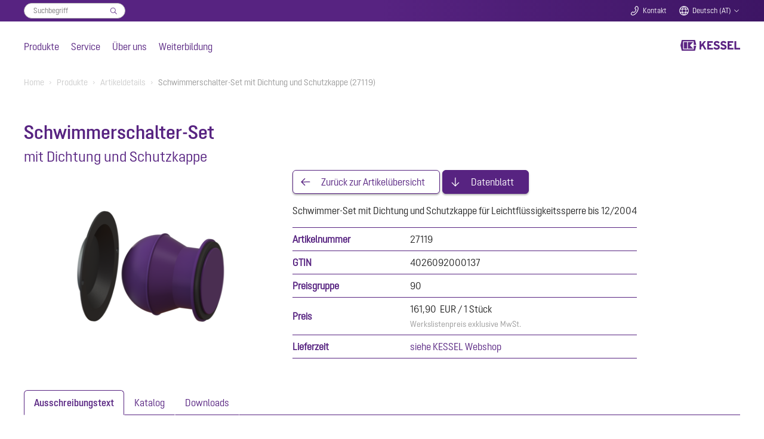

--- FILE ---
content_type: text/html; charset=utf-8
request_url: https://www.kessel.at/produkte/artikeldetails/27119
body_size: 31943
content:
<!DOCTYPE html>
<html lang="de">
<head>

<meta charset="utf-8">
<!-- 
	Based on the TYPO3 Bootstrap Package by Benjamin Kott - https://www.bootstrap-package.com/

	This website is powered by TYPO3 - inspiring people to share!
	TYPO3 is a free open source Content Management Framework initially created by Kasper Skaarhoj and licensed under GNU/GPL.
	TYPO3 is copyright 1998-2025 of Kasper Skaarhoj. Extensions are copyright of their respective owners.
	Information and contribution at https://typo3.org/
-->


<link rel="icon" href="/_assets/7e303668e2e998bd65913c6bbfae1c56/Icons/favicon.ico" type="image/vnd.microsoft.icon">
<title>Schwimmerschalter-Set mit Dichtung und Schutzkappe 27119 - KESSEL - mastering water</title>
<meta http-equiv="x-ua-compatible" content="IE=edge">
<meta name="generator" content="TYPO3 CMS">
<meta name="viewport" content="width=device-width, initial-scale=1, minimum-scale=1">
<meta name="robots" content="index,follow">
<meta name="twitter:card" content="summary">
<meta name="mobile-web-app-capable" content="no">
<meta name="google" content="notranslate">

<link rel="stylesheet" href="/typo3temp/assets/bootstrappackage/fonts/284ba9c5345a729d38fc3d3bb72eea6caaef6180abbc77928e15e42297d05f8b/webfont.css?1763997345" media="all">
<link rel="stylesheet" href="/typo3temp/assets/compressed/merged-a4cf3a3ece5b8556049069ae5db3052a-0fb974c9359470b443c641432853b6b7.css?1758100203" media="all">
<link rel="stylesheet" href="/typo3temp/assets/compressed/32f6eacc0e603977c36ebc5507291006-186a1349ad927906f8e8d6598591451f.css?1753264787" media="all">
<link rel="stylesheet" href="/typo3temp/assets/compressed/merged-3c065944e93ccf03fe43a6ba381a3136-b2205b768ba0f318eb26e4cf18e0c5aa.css?1762871413" media="all">



<script src="/typo3temp/assets/compressed/merged-d53b9ecd79b60c2442b5fb25f17e9d53-87710f2ee6ae45a40145dd14c63ff6ec.js?1762977986"></script>


<link rel="stylesheet" href="/_assets/53ddc08286ab4303f141670c9744f0ad/Css/styles.css"/>
  <link rel="stylesheet" href="/_assets/53ddc08286ab4303f141670c9744f0ad/Css/stylesArticleDetail.css"/>
  <link rel="stylesheet" href="/_assets/53ddc08286ab4303f141670c9744f0ad/Css/stylesVariantTable.css"/>

<meta name="seobility" content="2c7cbc6f3e3285c08d3b170e2b1dcfeb" /><meta name="msvalidate.01" content="7CE48E479EDB4A2B28EF5F63C356F659" /><link rel="icon" href="/fileadmin/Bilder/Icons_und_Grafiken/Logos/Favicon.svg">      <!-- BEGIN Usercentrics related code -->
      <script>
          window.UC_UI_DOMAINS = {
              crossDomainConsentSharingIFrame: 'https://www.kessel.de/cross-domain-bridge.html',
          };
      </script>
      <link rel="preconnect" href="//app.usercentrics.eu">
      <link rel="preconnect" href="//api.usercentrics.eu">
      <link rel="preconnect" href="//privacy-proxy.usercentrics.eu">
      <link rel="preload" href="//app.usercentrics.eu/browser-ui/latest/loader.js" as="script">
      <link rel="preload" href="//privacy-proxy.usercentrics.eu/latest/uc-block.bundle.js" as="script">
      <script id="usercentrics-cmp" data-settings-id="dTYbSUDD_1KGRe" src="https://app.usercentrics.eu/browser-ui/latest/loader.js" async></script>
      <script type="application/javascript" src="https://privacy-proxy.usercentrics.eu/latest/uc-block.bundle.js"></script>
      <script>
          // (optional) additional configs for the Smart Data Protector
          // uc.reloadOnOptIn('BJz7qNsdj-7'); // reload page on YouTube opt-in
      </script>
      <!-- END Usercentrics related code -->        <!-- SS-Tracking -->
        <!-- Google Tag Manager -->
        <script>(function(w,d,s,l,i){w[l]=w[l]||[];w[l].push({'gtm.start':
        new Date().getTime(),event:'gtm.js'});var f=d.getElementsByTagName(s)[0],
        j=d.createElement(s),dl=l!='dataLayer'?'&l='+l:'';j.async=true;j.src=
        'https://www.googletagmanager.com/gtm.js?id='+i+dl+ '&gtm_auth=M_FTJdEuYjItm5oYSfAkGQ&gtm_preview=env-1&gtm_cookies_win=x';f.parentNode.insertBefore(j,f);
        })(window,document,'script','dataLayer','GTM-KV6DSKZ5');</script>
        <!-- End Google Tag Manager --><script type="application/ld+json">{"@context" : "https://schema.org","@type" : "WebSite","name" : "KESSEL SE + Co. KG","alternateName" : "KESSEL", "url" : "https://www.kessel.de/"}</script>
<link rel="canonical" href="https://www.kessel.at/produkte/artikeldetails/27119"/>
</head>
<body id="p1130" class="page-1130 pagelevel-2 language-1 backendlayout-default layout-default">

<div id="top"></div><div class="body-bg body-bg-top"><a class="sr-only sr-only-focusable" href="#page-content"><span>Skip to main content</span></a><!--f:variable name="headerClass">bp-page-header navbar navbar-mainnavigation navbar-default</f:variable--><!-- Search Overlay --><div class="search-overlay-wrapper"><div class="search-overlay"><div class="search-overlay-form-wrapper"><div id="c7346" class="frame extraclass-none  frame-default frame-type-ke_search_pi3 frame-layout-0 frame-background-none frame-no-backgroundimage frame-space-before-none frame-space-after-none"><div class="frame-container"><div class="frame-inner"><div class="tx-kesearch-pi1"><form method="get" id="form_kesearch_pi1" name="form_kesearch_pi1"  action="/suche"><fieldset class="kesearch_searchbox"><div class="searchbox-wrapper"><div class="searchbox-reset"><a href="/suche" class="resetButton"><span>Eingaben löschen</span></a></div><div class="searchbox-input"><input type="search" id="ke_search_sword" name="tx_kesearch_pi1[sword]" value="" placeholder="Suchbegriff"  minlength="4" /><input id="kesearchpagenumber" type="hidden" name="tx_kesearch_pi1[page]" value="1" /><input id="resetFilters" type="hidden" name="tx_kesearch_pi1[resetFilters]" value="0" /></div><div class="searchbox-button"><input type="submit" value="Finden" /></div></div></fieldset></form></div></div></div></div></div></div></div><header id="page-header" class="navbar-fixed  navbar-has-image navbar-top navbar-fixed-top"><!-- Top Bar --><div class="header-topbar-wrapper"><div class="frame-container"><div class="frame-inner"><div class="header-topbar"><div class="topbar-search"><div class="topbar-form-wrapper"><div id="c7346" class="frame extraclass-none  frame-default frame-type-ke_search_pi3 frame-layout-0 frame-background-none frame-no-backgroundimage frame-space-before-none frame-space-after-none"><div class="frame-container"><div class="frame-inner"><div class="tx-kesearch-pi1"><form method="get" id="form_kesearch_pi1" name="form_kesearch_pi1"  action="/suche"><fieldset class="kesearch_searchbox"><div class="searchbox-wrapper"><div class="searchbox-reset"><a href="/suche" class="resetButton"><span>Eingaben löschen</span></a></div><div class="searchbox-input"><input type="search" id="ke_search_sword" name="tx_kesearch_pi1[sword]" value="" placeholder="Suchbegriff"  minlength="4" /><input id="kesearchpagenumber" type="hidden" name="tx_kesearch_pi1[page]" value="1" /><input id="resetFilters" type="hidden" name="tx_kesearch_pi1[resetFilters]" value="0" /></div><div class="searchbox-button"><input type="submit" value="Finden" /></div></div></fieldset></form></div></div></div></div></div></div><div class="topbar-search-mobile"><a href="#" class="icon-topbar icon-search handle-search-overlay">
                                Suche
                            </a></div><div class="topbar-contact"><a class="icon-topbar icon-phone" href="/kontakt">Kontakt</a></div><div class="topbar-lang"><a href="#" class="icon-topbar icon-lang handle-lang">Deutsch (AT)</a><div class="lang-chooser"><a id="c7344"></a><a id="c7355"></a><ul><li><a href="http://www.kessel-belgie.be/">België</a></li><li><a href="http://www.kessel.de/">Deutschland</a></li><li><a href="http://www.kessel.fr/">France</a></li><li><a href="http://www.kessel.com/">International (english)</a></li><li><a href="http://www.kessel.in/">India</a></li><li><a href="http://www.kessel-italia.it/">Italia</a></li><li><a href="http://www.kessel-nederland.nl/">Nederland</a></li><li><a href="http://www.kessel.pl/">Polska</a></li><li><a href="http://www.kessel.ro/">România</a></li><li><a href="http://www.kessel-schweiz.ch/">Schweiz</a></li><li><a href="http://www.kessel.com.tr/">Türkiye</a></li></ul></div></div><!--div class="topbar-login"><a href="#" class="icon-topbar icon-login">Login</a></div--></div></div></div></div><!-- Main Nav --><div class="header-wrapper"><div class="frame-container"><div class="frame-inner"><div class="header-nav-wrapper"><div class="nav-main"><ul><li class="nav-item active"><a href="/produkte" data-level="level1-1" class="nav-level0  has-items"  title="Produkte"  aria-haspopup="true" aria-expanded="false">
                                Produkte
                            </a><!-- Main Nav Overlay --><div class="nav-overlay"><div class="nav-level-wrapper level1 level1-1  active"><!--a href="#" class="icon icon-close nav-overlay-close"></a--><!-- L2 --><div class="nav-col-touch"><a href="/produkte" class="" data-title="Produkte">
                                                                    Produkte
                                                                </a></div><div class="nav-col-1"><div class="sub-level-wrapper"><ul class="level-2"><li  class=""><a href="/produkte/rueckstauschutz" class="nav-level1  has-items" data-title="Rückstauschutz" data-sublevel="1-1-1">
                                                                                    Rückstauschutz
                                                                                </a><!-- L3 --><ul class="level-3"><li class=""><a href="/produkte/rueckstauschutz/rueckstauschutz-alles-was-fachleute-wissen-muessen" id="nav-item-887" class="">
                                                                                                        Rückstauschutz - Alles was Fachleute wissen müssen
                                                                                                        
                                                                                                    </a></li><li class=""><a href="/produkte/rueckstauschutz/rueckstauverschluesse" id="nav-item-13" class=" has-items">
                                                                                                        Rückstauverschlüsse
                                                                                                        
                                                                                                            <ul class="level-4"><li class=""><a href="/produkte/rueckstauschutz/rueckstauverschluesse/pumpfix-f" id="nav-item-23" class="">Pumpfix F</a></li><li class=""><a href="/produkte/rueckstauschutz/rueckstauverschluesse/staufix-fka" id="nav-item-24" class="">Staufix FKA</a></li><li class=""><a href="/produkte/rueckstauschutz/rueckstauverschluesse/staufix-swa" id="nav-item-26" class="">Staufix SWA</a></li><li class=""><a href="/produkte/rueckstauschutz/rueckstauverschluesse/controlfix" id="nav-item-27" class="">Controlfix</a></li><li class=""><a href="/produkte/rueckstauschutz/rueckstauverschluesse/staufix" id="nav-item-30" class="">Staufix</a></li><li class=""><a href="/produkte/rueckstauschutz/rueckstauverschluesse/staufix-dn-50-und-dn-70" id="nav-item-29" class="">Staufix DN 50 und DN 70</a></li><li class=""><a href="/produkte/rueckstauschutz/rueckstauverschluesse/staufix-siphon-dn-50" id="nav-item-892" class="">Staufix Siphon DN 50</a></li><li class=""><a href="/produkte/rueckstauschutz/rueckstauverschluesse/rohrklappen" id="nav-item-28" class="">Rohrklappen</a></li></ul></a><span class="dropdown"></span></li><li class=""><a href="/produkte/rueckstauschutz/rueckstauschaechte" id="nav-item-14" class=" has-items">
                                                                                                        Rückstauschächte
                                                                                                        
                                                                                                            <ul class="level-4"><li class=""><a href="/produkte/rueckstauschutz/rueckstauschaechte/rueckstau-standardschacht" id="nav-item-31" class="">Rückstau-Standardschacht</a></li><li class=""><a href="/produkte/rueckstauschutz/rueckstauschaechte/rueckstau-modulschacht" id="nav-item-32" class="">Rückstau-Modulschacht</a></li></ul></a><span class="dropdown"></span></li></ul></li></ul></div><div class="sub-level-wrapper"><ul class="level-2"><li  class=""><a href="/produkte/hybrid-hebeanlagen" class="nav-level1  has-items" data-title="Hybrid-Hebeanlagen" data-sublevel="1-1-2">
                                                                                    Hybrid-Hebeanlagen
                                                                                </a><!-- L3 --><ul class="level-3"><li class=""><a href="/produkte/hybrid-hebeanlagen/hybrid-hebeanlagen-alles-was-fachleute-wissen-muessen" id="nav-item-745" class="">
                                                                                                        Alles was Fachleute wissen müssen
                                                                                                        
                                                                                                    </a></li><li class=""><a href="/produkte/hybrid-hebeanlagen/hybrid-hebeanlage-ecolift" id="nav-item-33" class="">
                                                                                                        Ecolift
                                                                                                        
                                                                                                    </a></li><li class=""><a href="/produkte/hybrid-hebeanlagen/hybrid-hebeanlage-ecolift-l" id="nav-item-2652" class="">
                                                                                                        Ecolift L
                                                                                                        
                                                                                                    </a></li><li class=""><a href="/produkte/hybrid-hebeanlagen/hybrid-hebeanlage-ecolift-xl" id="nav-item-34" class="">
                                                                                                        Ecolift XL
                                                                                                        
                                                                                                    </a></li></ul></li></ul></div><div class="sub-level-wrapper"><ul class="level-2"><li  class=""><a href="/produkte/hebeanlagen-pumpstationen-und-tauchpumpen" class="nav-level1  has-items" data-title="Pumpentechnik" data-sublevel="1-1-3">
                                                                                    Pumpentechnik
                                                                                </a><!-- L3 --><ul class="level-3"><li class=""><a href="/produkte/hebeanlagen-pumpstationen-und-tauchpumpen/pumpentechnik-alles-was-fachleute-wissen-muessen" id="nav-item-707" class="">
                                                                                                        Alles was Fachleute wissen müssen
                                                                                                        
                                                                                                    </a></li><li class=""><a href="/produkte/hebeanlagen-pumpstationen-und-tauchpumpen/hebeanlagen" id="nav-item-35" class=" has-items">
                                                                                                        Hebeanlagen
                                                                                                        
                                                                                                            <ul class="level-4"><li class=""><a href="/produkte/hebeanlagen-pumpstationen-und-tauchpumpen/hebeanlagen/hebeanlage-minilift-f" id="nav-item-38" class="">Minilift F</a></li><li class=""><a href="/produkte/hebeanlagen-pumpstationen-und-tauchpumpen/hebeanlagen/hebeanlage-minilift-l" id="nav-item-37" class="">Minilift L</a></li><li class=""><a href="/produkte/hebeanlagen-pumpstationen-und-tauchpumpen/hebeanlagen/aqualift-f-compact" id="nav-item-40" class="">Aqualift F Compact</a></li><li class=""><a href="/produkte/hebeanlagen-pumpstationen-und-tauchpumpen/hebeanlagen/aqualift-s-compact" id="nav-item-41" class="">Aqualift S Compact</a></li><li class=""><a href="/produkte/hebeanlagen-pumpstationen-und-tauchpumpen/hebeanlagen/hebeanlage-aqualift-l" id="nav-item-643" class="">Aqualift L</a></li><li class=""><a href="/produkte/hebeanlagen-pumpstationen-und-tauchpumpen/hebeanlagen/aqualift-f" id="nav-item-44" class="">Aqualift F</a></li><li class=""><a href="/produkte/hebeanlagen-pumpstationen-und-tauchpumpen/hebeanlagen/aqualift-s-100-und-s-200" id="nav-item-46" class="">Aqualift S 100 und S 200</a></li><li class=""><a href="/produkte/hebeanlagen-pumpstationen-und-tauchpumpen/hebeanlagen/aqualift-f-xl" id="nav-item-43" class="">Aqualift F XL</a></li></ul></a><span class="dropdown"></span></li><li class=""><a href="/produkte/hebeanlagen-pumpstationen-und-tauchpumpen/pumpstationen" id="nav-item-36" class=" has-items">
                                                                                                        Pumpstationen
                                                                                                        
                                                                                                            <ul class="level-4"><li class=""><a href="/produkte/hebeanlagen-pumpstationen-und-tauchpumpen/pumpstationen/pumpstation-aquapump-medium" id="nav-item-1985" class="">Aquapump Medium</a></li><li class=""><a href="/produkte/hebeanlagen-pumpstationen-und-tauchpumpen/pumpstationen/pumpstation-aquapump-xl" id="nav-item-1986" class="">Aquapump XL</a></li><li class=""><a href="/produkte/hebeanlagen-pumpstationen-und-tauchpumpen/pumpstationen/pumpstation-aquapump-xxl" id="nav-item-1988" class="">Aquapump XXL</a></li></ul></a><span class="dropdown"></span></li><li class=""><a href="/produkte/hebeanlagen-pumpstationen-und-tauchpumpen/einbausaetze-retrofit" id="nav-item-652" class="">
                                                                                                        Einbausätze Retrofit
                                                                                                        
                                                                                                    </a></li><li class=""><a href="/produkte/hebeanlagen-pumpstationen-und-tauchpumpen/tauchpumpen" id="nav-item-639" class=" has-items">
                                                                                                        Tauchpumpen
                                                                                                        
                                                                                                            <ul class="level-4"><li class=""><a href="/produkte/hebeanlagen-pumpstationen-und-tauchpumpen/tauchpumpen/tauchpumpe-ktp-300" id="nav-item-653" class="">Aquadive KTP 300</a></li><li class=""><a href="/produkte/hebeanlagen-pumpstationen-und-tauchpumpen/tauchpumpen/tauchpumpe-gtf-500" id="nav-item-654" class="">Aquadive GTF 500</a></li><li class=""><a href="/produkte/hebeanlagen-pumpstationen-und-tauchpumpen/tauchpumpen/tauchpumpe-gtf-1000" id="nav-item-655" class="">Aquadive GTF 1000</a></li></ul></a><span class="dropdown"></span></li></ul></li></ul></div><div class="sub-level-wrapper"><ul class="level-2"><li  class=""><a href="/produkte/ablauftechnik" class="nav-level1  has-items" data-title="Ablauftechnik" data-sublevel="1-1-4">
                                                                                    Ablauftechnik
                                                                                </a><!-- L3 --><ul class="level-3"><li class=""><a href="/produkte/ablauftechnik/ablauftechnik-alles-was-fachleute-wissen-muessen" id="nav-item-965" class="">
                                                                                                        Ablauftechnik - Alles was Fachleute wissen müssen
                                                                                                        
                                                                                                    </a></li><li class=""><a href="/produkte/ablauftechnik/badablaeufe-und-duschrinnen" id="nav-item-52" class=" has-items">
                                                                                                        Badabläufe und Duschrinnen
                                                                                                        
                                                                                                            <ul class="level-4"><li class=""><a href="/produkte/ablauftechnik/badablaeufe-und-duschrinnen/badablauf-der-ultraflache" id="nav-item-58" class="">Der Ultraflache</a></li><li class=""><a href="/produkte/ablauftechnik/badablaeufe-und-duschrinnen/duschrinne-linearis-infinity" id="nav-item-59" class="">Linearis Infinity</a></li><li class=""><a href="/produkte/ablauftechnik/badablaeufe-und-duschrinnen/duschrinne-linearis-comfort" id="nav-item-62" class="">Linearis Comfort</a></li><li class=""><a href="/produkte/ablauftechnik/badablaeufe-und-duschrinnen/duschrinne-linearis-compact" id="nav-item-61" class="">Linearis Compact</a></li><li class=""><a href="/produkte/ablauftechnik/badablaeufe-und-duschrinnen/wandablauf-scada" id="nav-item-60" class="">Wandablauf Scada</a></li></ul></a><span class="dropdown"></span></li><li class=""><a href="/produkte/ablauftechnik/bodenablaeufe" id="nav-item-2523" class=" has-items">
                                                                                                        Bodenabläufe
                                                                                                        
                                                                                                            <ul class="level-4"><li class=""><a href="/produkte/ablauftechnik/bodenablaeufe-und-deckenablaeufe/boden-und-deckenablauf-ecoguss" id="nav-item-63" class="">Bodenablauf Ecoguss</a></li><li class=""><a href="/produkte/ablauftechnik/bodenablaeufe-und-deckenablaeufe/bodenablauf-practicus" id="nav-item-66" class="">Bodenablauf Practicus</a></li><li class=""><a href="/produkte/ablauftechnik/bodenablaeufe/bodenablauf-ferrofix" id="nav-item-2527" class="">Bodenablauf Ferrofix</a></li></ul></a><span class="dropdown"></span></li><li class=""><a href="/produkte/ablauftechnik/kellerablaeufe" id="nav-item-42" class=" has-items">
                                                                                                        Kellerabläufe
                                                                                                        
                                                                                                            <ul class="level-4"><li class=""><a href="/produkte/ablauftechnik/kellerablaeufe/kellerablauf-pumpfix-s" id="nav-item-53" class="">Pumpfix S</a></li><li class=""><a href="/produkte/ablauftechnik/kellerablaeufe/kellerablauf-universale-plus" id="nav-item-54" class="">Universale Plus</a></li><li class=""><a href="/produkte/ablauftechnik/kellerablaeufe/kellerablauf-der-universale" id="nav-item-2988" class="">Kellerablauf Der Universale</a></li><li class=""><a href="/produkte/ablauftechnik/kellerablaeufe/kellerablauf-drehfix" id="nav-item-55" class="">Kellerablauf Drehfix</a></li><li class=""><a href="/produkte/ablauftechnik/kellerablaeufe/kellerablauf-mit-leichtfluessigkeitssperre" id="nav-item-56" class="">Leichtflüssigkeitssperre</a></li><li class=""><a href="/produkte/ablauftechnik/kellerablaeufe/kellerablaeufe-ohne-rueckstausicherung" id="nav-item-57" class="">Kellerabläufe ohne Rückstausicherung</a></li></ul></a><span class="dropdown"></span></li><li class=""><a href="/produkte/ablauftechnik/ablaeufe-im-aussenbereich" id="nav-item-51" class=" has-items">
                                                                                                        Abläufe im Außenbereich
                                                                                                        
                                                                                                            <ul class="level-4"><li class=""><a href="/produkte/ablauftechnik/ablaeufe-im-aussenbereich/parkdeckablaeufe-ecoguss" id="nav-item-943" class="">Parkdeckabläufe Ecoguss</a></li><li class=""><a href="/produkte/ablauftechnik/ablaeufe-im-aussenbereich/hofablaeufe" id="nav-item-944" class="">Hofabläufe</a></li><li class=""><a href="/produkte/ablauftechnik/ablaeufe-im-aussenbereich/regenablaeufe" id="nav-item-945" class="">Regenabläufe</a></li><li class=""><a href="/produkte/ablauftechnik/ablaeufe-im-aussenbereich/flachdachablaeufe" id="nav-item-946" class="">Flachdachabläufe</a></li></ul></a><span class="dropdown"></span></li></ul></li></ul></div><div class="sub-level-wrapper"><ul class="level-2"><li  class=""><a href="/produkte/abscheidetechnik" class="nav-level1  has-items" data-title="Abscheidetechnik" data-sublevel="1-1-5">
                                                                                    Abscheidetechnik
                                                                                </a><!-- L3 --><ul class="level-3"><li class=""><a href="/produkte/abscheidetechnik/fettabscheider" id="nav-item-69" class=" has-items">
                                                                                                        Fettabscheider
                                                                                                        
                                                                                                            <ul class="level-4"><li class=""><a href="/produkte/abscheidetechnik/fettabscheider/fettabscheider-alles-was-fachleute-wissen-muessen" id="nav-item-772" class="">Fettabscheider - Alles was Fachleute wissen müssen</a></li><li class=""><a href="/produkte/abscheidetechnik/fettabscheider/easyclean-free" id="nav-item-74" class="">EasyClean free</a></li><li class=""><a href="/produkte/abscheidetechnik/fettabscheider/fettabscheider-easyclean-modular" id="nav-item-75" class="">EasyClean free Modular</a></li><li class=""><a href="/produkte/abscheidetechnik/fettabscheider/fettabscheider-easyclean-ground" id="nav-item-73" class="">EasyClean ground</a></li><li class=""><a href="/produkte/abscheidetechnik/fettabscheider/easyclean-ground-oval" id="nav-item-2568" class="">EasyClean ground Oval</a></li><li class=""><a href="/produkte/abscheidetechnik/fettabscheider/fettabscheider-easyclean-ground-multi" id="nav-item-1819" class="">Fettabscheider EasyClean ground Multi</a></li><li class=""><a href="/produkte/abscheidetechnik/fettabscheider/biologische-fettnachbehandlung" id="nav-item-68" class="">BIFENA</a></li></ul></a><span class="dropdown"></span></li><li class=""><a href="/produkte/abscheidetechnik/speisereste-sammelsysteme" id="nav-item-2054" class=" has-items">
                                                                                                        Speisereste-Sammelsysteme
                                                                                                        
                                                                                                            <ul class="level-4"><li class=""><a href="/produkte/abscheidetechnik/speisereste-sammelsysteme/eingabestation-easycollect" id="nav-item-2081" class="">Eingabestation EasyCollect</a></li><li class=""><a href="/produkte/abscheidetechnik/speisereste-sammelsysteme/sammeltank-easystore" id="nav-item-2082" class="">Sammeltank EasyStore</a></li></ul></a><span class="dropdown"></span></li><li class=""><a href="/produkte/abscheidetechnik/leichtfluessigkeitsabscheider" id="nav-item-71" class=" has-items">
                                                                                                        Leichtflüssigkeitsabscheider
                                                                                                        
                                                                                                            <ul class="level-4"><li class=""><a href="/produkte/abscheidetechnik/leichtfluessigkeitsabscheider/koaleszenzabscheider-easyoil-ground" id="nav-item-708" class="">Koaleszenzabscheider EasyOil ground</a></li><li class=""><a href="/produkte/abscheidetechnik/leichtfluessigkeitsabscheider/oel-benzinabscheider-easyoil-ground" id="nav-item-709" class="">Öl-, Benzinabscheider EasyOil ground</a></li></ul></a><span class="dropdown"></span></li><li class=""><a href="/produkte/abscheidetechnik/staerkeabscheider" id="nav-item-70" class="">
                                                                                                        Stärkeabscheider
                                                                                                        
                                                                                                    </a></li><li class=""><a href="/produkte/abscheidetechnik/sinkstoffabscheider" id="nav-item-72" class="">
                                                                                                        Sinkstoffabscheider
                                                                                                        
                                                                                                    </a></li></ul></li></ul></div><div class="sub-level-wrapper"><ul class="level-2"><li  class=""><a href="/produkte/technikschaechte-aus-kunststoff" class="nav-level1 " data-title="Technikschächte aus Kunststoff" data-sublevel="1-1-6">
                                                                                    Technikschächte aus Kunststoff
                                                                                </a><!-- L3 --></li></ul></div><div class="sub-level-wrapper"><ul class="level-2"><li  class=""><a href="/produkte/individuelle-loesungen" class="nav-level1 " data-title="Individuelle Lösungen" data-sublevel="1-1-7">
                                                                                    Individuelle Lösungen
                                                                                </a><!-- L3 --></li></ul></div><div class="sub-level-wrapper"><ul class="level-2"><li  class=""><a href="/produkte/referenzen" class="nav-level1 " data-title="Referenzen" data-sublevel="1-1-8">
                                                                                    Referenzen
                                                                                </a><!-- L3 --></li></ul></div><div class="sub-level-wrapper"><ul class="level-2"><li  class=""><a href="/produkte/oem-loesungen" class="nav-level1 " data-title="OEM-Lösungen" data-sublevel="1-1-9">
                                                                                    OEM-Lösungen
                                                                                </a><!-- L3 --></li></ul></div></div><div class="nav-col-2"></div><div class="nav-col-3"></div></div><div class="nav-level-wrapper level1 level1-2 "><!--a href="#" class="icon icon-close nav-overlay-close"></a--><!-- L2 --><div class="nav-col-touch"><a href="/service" class="" data-title="Service">
                                                                    Service
                                                                </a></div><div class="nav-col-1"><div class="sub-level-wrapper"><ul class="level-2"><li  class=""><a href="/service/kataloge-prospekte" class="nav-level1 " data-title="Kataloge &amp; Prospekte" data-sublevel="1-2-1">
                                                                                    Kataloge &amp; Prospekte
                                                                                </a><!-- L3 --></li></ul></div><div class="sub-level-wrapper"><ul class="level-2"><li  class=""><a href="/service/einbau-und-bedienungsanleitungen" class="nav-level1 " data-title="Einbau- und Bedienungsanleitungen" data-sublevel="1-2-2">
                                                                                    Einbau- und Bedienungsanleitungen
                                                                                </a><!-- L3 --></li></ul></div><div class="sub-level-wrapper"><ul class="level-2"><li  class=""><a href="/service/dienstleistungen" class="nav-level1  has-items" data-title="Dienstleistungen" data-sublevel="1-2-3">
                                                                                    Dienstleistungen
                                                                                </a><!-- L3 --><ul class="level-3"><li class=""><a href="/service/dienstleistungen/einbaubegleitung" id="nav-item-108" class="">
                                                                                                        Einbaubegleitung
                                                                                                        
                                                                                                    </a></li><li class=""><a href="/service/dienstleistungen/inbetriebnahme-einweisung" id="nav-item-110" class="">
                                                                                                        Inbetriebnahme &amp; Einweisung
                                                                                                        
                                                                                                    </a></li><li class=""><a href="/service/dienstleistungen/generalinspektion" id="nav-item-109" class="">
                                                                                                        Generalinspektion
                                                                                                        
                                                                                                    </a></li><li class=""><a href="/service/dienstleistungen/wartung" id="nav-item-111" class="">
                                                                                                        Wartung
                                                                                                        
                                                                                                    </a></li><li class=""><a href="/service/dienstleistungen/wartungsvertrag" id="nav-item-112" class="">
                                                                                                        Wartungsvertrag
                                                                                                        
                                                                                                    </a></li></ul></li></ul></div><div class="sub-level-wrapper"><ul class="level-2"><li  class=""><a href="/service/ersatzteile" class="nav-level1 " data-title="Ersatzteile" data-sublevel="1-2-4">
                                                                                    Ersatzteile
                                                                                </a><!-- L3 --></li></ul></div><div class="sub-level-wrapper"><ul class="level-2"><li  class=""><a href="/kontakt/kundendienst" class="nav-level1 " data-title="Servicepartner finden" data-sublevel="1-2-5">
                                                                                    Servicepartner finden
                                                                                </a><!-- L3 --></li></ul></div><div class="sub-level-wrapper"><ul class="level-2"><li  class=""><a href="/service/bim-daten-und-cad-zeichnungen" class="nav-level1 " data-title="BIM-Daten und CAD-Zeichnungen" data-sublevel="1-2-6">
                                                                                    BIM-Daten und CAD-Zeichnungen
                                                                                </a><!-- L3 --></li></ul></div><div class="sub-level-wrapper"><ul class="level-2"><li  class=""><a href="/service/planungsassistent-smartselect" class="nav-level1 " data-title="Planungstool SmartSelect" data-sublevel="1-2-7">
                                                                                    Planungstool SmartSelect
                                                                                </a><!-- L3 --></li></ul></div><div class="sub-level-wrapper"><ul class="level-2"><li  class=""><a href="/service/ausschreibungstexte" class="nav-level1 " data-title="Ausschreibungstexte" data-sublevel="1-2-8">
                                                                                    Ausschreibungstexte
                                                                                </a><!-- L3 --></li></ul></div><div class="sub-level-wrapper"><ul class="level-2"><li  class=""><a href="/service/artikelstammdaten-und-preise" class="nav-level1 " data-title="Artikelstammdaten und Preise" data-sublevel="1-2-9">
                                                                                    Artikelstammdaten und Preise
                                                                                </a><!-- L3 --></li></ul></div></div><div class="nav-col-2"></div><div class="nav-col-3"></div></div><div class="nav-level-wrapper level1 level1-3 "><!--a href="#" class="icon icon-close nav-overlay-close"></a--><!-- L2 --><div class="nav-col-touch"><a href="/ueber-uns" class="" data-title="Über uns">
                                                                    Über uns
                                                                </a></div><div class="nav-col-1"><div class="sub-level-wrapper"><ul class="level-2"><li  class=""><a href="/ueber-uns/unternehmensprofil" class="nav-level1 " data-title="Unternehmensprofil" data-sublevel="1-3-1">
                                                                                    Unternehmensprofil
                                                                                </a><!-- L3 --></li></ul></div><div class="sub-level-wrapper"><ul class="level-2"><li  class=""><a href="/ueber-uns/mastering-water" class="nav-level1 " data-title="mastering water" data-sublevel="1-3-2">
                                                                                    mastering water
                                                                                </a><!-- L3 --></li></ul></div><div class="sub-level-wrapper"><ul class="level-2"><li  class=""><a href="/ueber-uns/integriertes-managementsystem" class="nav-level1 " data-title="Integriertes Managementsystem" data-sublevel="1-3-3">
                                                                                    Integriertes Managementsystem
                                                                                </a><!-- L3 --></li></ul></div><div class="sub-level-wrapper"><ul class="level-2"><li  class=""><a href="/ueber-uns/nachhaltigkeit" class="nav-level1 " data-title="Nachhaltigkeit" data-sublevel="1-3-4">
                                                                                    Nachhaltigkeit
                                                                                </a><!-- L3 --></li></ul></div></div><div class="nav-col-2"></div><div class="nav-col-3"></div></div><div class="nav-level-wrapper level1 level1-4 "><!--a href="#" class="icon icon-close nav-overlay-close"></a--><!-- L2 --><div class="nav-col-touch"><a href="/weiterbildung" class="" data-title="Weiterbildung">
                                                                    Weiterbildung
                                                                </a></div><div class="nav-col-1"><div class="sub-level-wrapper"><ul class="level-2"><li  class=""><a href="/weiterbildung/fuer-verarbeiter" class="nav-level1 " data-title="Verarbeiter" data-sublevel="1-4-1">
                                                                                    Verarbeiter
                                                                                </a><!-- L3 --></li></ul></div><div class="sub-level-wrapper"><ul class="level-2"><li  class=""><a href="/weiterbildung/fuer-planer-architekten" class="nav-level1 " data-title="Planer &amp; Architekten" data-sublevel="1-4-2">
                                                                                    Planer &amp; Architekten
                                                                                </a><!-- L3 --></li></ul></div><div class="sub-level-wrapper"><ul class="level-2"><li  class=""><a href="/weiterbildung/fuer-handel-institutionen" class="nav-level1 " data-title="Handel &amp; Institutionen" data-sublevel="1-4-3">
                                                                                    Handel &amp; Institutionen
                                                                                </a><!-- L3 --></li></ul></div><div class="sub-level-wrapper"><ul class="level-2"><li  class=""><a href="/weiterbildung/fuer-betreiber" class="nav-level1 " data-title="Betreiber" data-sublevel="1-4-4">
                                                                                    Betreiber
                                                                                </a><!-- L3 --></li></ul></div><div class="sub-level-wrapper"><ul class="level-2"><li  class=""><a href="/weiterbildung/fuer-bildungspartner" class="nav-level1 " data-title="Bildungspartner" data-sublevel="1-4-5">
                                                                                    Bildungspartner
                                                                                </a><!-- L3 --></li></ul></div><div class="sub-level-wrapper"><ul class="level-2"><li  class=""><a href="/weiterbildung/individuelle-schulungen" class="nav-level1 " data-title="Individuelle Schulungen" data-sublevel="1-4-6">
                                                                                    Individuelle Schulungen
                                                                                </a><!-- L3 --></li></ul></div><div class="sub-level-wrapper"><ul class="level-2"><li  class=""><a href="/weiterbildung/kundenforen" class="nav-level1  has-items" data-title="Kundenforen" data-sublevel="1-4-7">
                                                                                    Kundenforen
                                                                                </a><!-- L3 --><ul class="level-3"><li class=""><a href="/weiterbildung/kundenforen/kundenforum-lenting" id="nav-item-2286" class="">
                                                                                                        Kundenforum Lenting
                                                                                                        
                                                                                                    </a></li><li class=""><a href="/weiterbildung/kundenforen/kundenforum-stuttgart" id="nav-item-2288" class="">
                                                                                                        Kundenforum Stuttgart
                                                                                                        
                                                                                                    </a></li><li class=""><a href="/weiterbildung/kundenforen/kundenforum-mainz" id="nav-item-2287" class="">
                                                                                                        Kundenforum Mainz
                                                                                                        
                                                                                                    </a></li><li class=""><a href="/weiterbildung/kundenforen/kundenforum-dortmund" id="nav-item-2284" class="">
                                                                                                        Kundenforum Dortmund
                                                                                                        
                                                                                                    </a></li><li class=""><a href="/weiterbildung/kundenforen/kundenforum-hamburg" id="nav-item-2285" class="">
                                                                                                        Kundenforum Hamburg
                                                                                                        
                                                                                                    </a></li></ul></li></ul></div></div><div class="nav-col-2"></div><div class="nav-col-3"></div></div></div></li><li class="nav-item"><a href="/service" data-level="level1-2" class="nav-level0  has-items"  title="Service"  aria-haspopup="true" aria-expanded="false">
                                Service
                            </a><!-- Main Nav Overlay --><div class="nav-overlay"><div class="nav-level-wrapper level1 level1-1  active"><!--a href="#" class="icon icon-close nav-overlay-close"></a--><!-- L2 --><div class="nav-col-touch"><a href="/produkte" class="" data-title="Produkte">
                                                                    Produkte
                                                                </a></div><div class="nav-col-1"><div class="sub-level-wrapper"><ul class="level-2"><li  class=""><a href="/produkte/rueckstauschutz" class="nav-level1  has-items" data-title="Rückstauschutz" data-sublevel="1-1-1">
                                                                                    Rückstauschutz
                                                                                </a><!-- L3 --><ul class="level-3"><li class=""><a href="/produkte/rueckstauschutz/rueckstauschutz-alles-was-fachleute-wissen-muessen" id="nav-item-887" class="">
                                                                                                        Rückstauschutz - Alles was Fachleute wissen müssen
                                                                                                        
                                                                                                    </a></li><li class=""><a href="/produkte/rueckstauschutz/rueckstauverschluesse" id="nav-item-13" class=" has-items">
                                                                                                        Rückstauverschlüsse
                                                                                                        
                                                                                                            <ul class="level-4"><li class=""><a href="/produkte/rueckstauschutz/rueckstauverschluesse/pumpfix-f" id="nav-item-23" class="">Pumpfix F</a></li><li class=""><a href="/produkte/rueckstauschutz/rueckstauverschluesse/staufix-fka" id="nav-item-24" class="">Staufix FKA</a></li><li class=""><a href="/produkte/rueckstauschutz/rueckstauverschluesse/staufix-swa" id="nav-item-26" class="">Staufix SWA</a></li><li class=""><a href="/produkte/rueckstauschutz/rueckstauverschluesse/controlfix" id="nav-item-27" class="">Controlfix</a></li><li class=""><a href="/produkte/rueckstauschutz/rueckstauverschluesse/staufix" id="nav-item-30" class="">Staufix</a></li><li class=""><a href="/produkte/rueckstauschutz/rueckstauverschluesse/staufix-dn-50-und-dn-70" id="nav-item-29" class="">Staufix DN 50 und DN 70</a></li><li class=""><a href="/produkte/rueckstauschutz/rueckstauverschluesse/staufix-siphon-dn-50" id="nav-item-892" class="">Staufix Siphon DN 50</a></li><li class=""><a href="/produkte/rueckstauschutz/rueckstauverschluesse/rohrklappen" id="nav-item-28" class="">Rohrklappen</a></li></ul></a><span class="dropdown"></span></li><li class=""><a href="/produkte/rueckstauschutz/rueckstauschaechte" id="nav-item-14" class=" has-items">
                                                                                                        Rückstauschächte
                                                                                                        
                                                                                                            <ul class="level-4"><li class=""><a href="/produkte/rueckstauschutz/rueckstauschaechte/rueckstau-standardschacht" id="nav-item-31" class="">Rückstau-Standardschacht</a></li><li class=""><a href="/produkte/rueckstauschutz/rueckstauschaechte/rueckstau-modulschacht" id="nav-item-32" class="">Rückstau-Modulschacht</a></li></ul></a><span class="dropdown"></span></li></ul></li></ul></div><div class="sub-level-wrapper"><ul class="level-2"><li  class=""><a href="/produkte/hybrid-hebeanlagen" class="nav-level1  has-items" data-title="Hybrid-Hebeanlagen" data-sublevel="1-1-2">
                                                                                    Hybrid-Hebeanlagen
                                                                                </a><!-- L3 --><ul class="level-3"><li class=""><a href="/produkte/hybrid-hebeanlagen/hybrid-hebeanlagen-alles-was-fachleute-wissen-muessen" id="nav-item-745" class="">
                                                                                                        Alles was Fachleute wissen müssen
                                                                                                        
                                                                                                    </a></li><li class=""><a href="/produkte/hybrid-hebeanlagen/hybrid-hebeanlage-ecolift" id="nav-item-33" class="">
                                                                                                        Ecolift
                                                                                                        
                                                                                                    </a></li><li class=""><a href="/produkte/hybrid-hebeanlagen/hybrid-hebeanlage-ecolift-l" id="nav-item-2652" class="">
                                                                                                        Ecolift L
                                                                                                        
                                                                                                    </a></li><li class=""><a href="/produkte/hybrid-hebeanlagen/hybrid-hebeanlage-ecolift-xl" id="nav-item-34" class="">
                                                                                                        Ecolift XL
                                                                                                        
                                                                                                    </a></li></ul></li></ul></div><div class="sub-level-wrapper"><ul class="level-2"><li  class=""><a href="/produkte/hebeanlagen-pumpstationen-und-tauchpumpen" class="nav-level1  has-items" data-title="Pumpentechnik" data-sublevel="1-1-3">
                                                                                    Pumpentechnik
                                                                                </a><!-- L3 --><ul class="level-3"><li class=""><a href="/produkte/hebeanlagen-pumpstationen-und-tauchpumpen/pumpentechnik-alles-was-fachleute-wissen-muessen" id="nav-item-707" class="">
                                                                                                        Alles was Fachleute wissen müssen
                                                                                                        
                                                                                                    </a></li><li class=""><a href="/produkte/hebeanlagen-pumpstationen-und-tauchpumpen/hebeanlagen" id="nav-item-35" class=" has-items">
                                                                                                        Hebeanlagen
                                                                                                        
                                                                                                            <ul class="level-4"><li class=""><a href="/produkte/hebeanlagen-pumpstationen-und-tauchpumpen/hebeanlagen/hebeanlage-minilift-f" id="nav-item-38" class="">Minilift F</a></li><li class=""><a href="/produkte/hebeanlagen-pumpstationen-und-tauchpumpen/hebeanlagen/hebeanlage-minilift-l" id="nav-item-37" class="">Minilift L</a></li><li class=""><a href="/produkte/hebeanlagen-pumpstationen-und-tauchpumpen/hebeanlagen/aqualift-f-compact" id="nav-item-40" class="">Aqualift F Compact</a></li><li class=""><a href="/produkte/hebeanlagen-pumpstationen-und-tauchpumpen/hebeanlagen/aqualift-s-compact" id="nav-item-41" class="">Aqualift S Compact</a></li><li class=""><a href="/produkte/hebeanlagen-pumpstationen-und-tauchpumpen/hebeanlagen/hebeanlage-aqualift-l" id="nav-item-643" class="">Aqualift L</a></li><li class=""><a href="/produkte/hebeanlagen-pumpstationen-und-tauchpumpen/hebeanlagen/aqualift-f" id="nav-item-44" class="">Aqualift F</a></li><li class=""><a href="/produkte/hebeanlagen-pumpstationen-und-tauchpumpen/hebeanlagen/aqualift-s-100-und-s-200" id="nav-item-46" class="">Aqualift S 100 und S 200</a></li><li class=""><a href="/produkte/hebeanlagen-pumpstationen-und-tauchpumpen/hebeanlagen/aqualift-f-xl" id="nav-item-43" class="">Aqualift F XL</a></li></ul></a><span class="dropdown"></span></li><li class=""><a href="/produkte/hebeanlagen-pumpstationen-und-tauchpumpen/pumpstationen" id="nav-item-36" class=" has-items">
                                                                                                        Pumpstationen
                                                                                                        
                                                                                                            <ul class="level-4"><li class=""><a href="/produkte/hebeanlagen-pumpstationen-und-tauchpumpen/pumpstationen/pumpstation-aquapump-medium" id="nav-item-1985" class="">Aquapump Medium</a></li><li class=""><a href="/produkte/hebeanlagen-pumpstationen-und-tauchpumpen/pumpstationen/pumpstation-aquapump-xl" id="nav-item-1986" class="">Aquapump XL</a></li><li class=""><a href="/produkte/hebeanlagen-pumpstationen-und-tauchpumpen/pumpstationen/pumpstation-aquapump-xxl" id="nav-item-1988" class="">Aquapump XXL</a></li></ul></a><span class="dropdown"></span></li><li class=""><a href="/produkte/hebeanlagen-pumpstationen-und-tauchpumpen/einbausaetze-retrofit" id="nav-item-652" class="">
                                                                                                        Einbausätze Retrofit
                                                                                                        
                                                                                                    </a></li><li class=""><a href="/produkte/hebeanlagen-pumpstationen-und-tauchpumpen/tauchpumpen" id="nav-item-639" class=" has-items">
                                                                                                        Tauchpumpen
                                                                                                        
                                                                                                            <ul class="level-4"><li class=""><a href="/produkte/hebeanlagen-pumpstationen-und-tauchpumpen/tauchpumpen/tauchpumpe-ktp-300" id="nav-item-653" class="">Aquadive KTP 300</a></li><li class=""><a href="/produkte/hebeanlagen-pumpstationen-und-tauchpumpen/tauchpumpen/tauchpumpe-gtf-500" id="nav-item-654" class="">Aquadive GTF 500</a></li><li class=""><a href="/produkte/hebeanlagen-pumpstationen-und-tauchpumpen/tauchpumpen/tauchpumpe-gtf-1000" id="nav-item-655" class="">Aquadive GTF 1000</a></li></ul></a><span class="dropdown"></span></li></ul></li></ul></div><div class="sub-level-wrapper"><ul class="level-2"><li  class=""><a href="/produkte/ablauftechnik" class="nav-level1  has-items" data-title="Ablauftechnik" data-sublevel="1-1-4">
                                                                                    Ablauftechnik
                                                                                </a><!-- L3 --><ul class="level-3"><li class=""><a href="/produkte/ablauftechnik/ablauftechnik-alles-was-fachleute-wissen-muessen" id="nav-item-965" class="">
                                                                                                        Ablauftechnik - Alles was Fachleute wissen müssen
                                                                                                        
                                                                                                    </a></li><li class=""><a href="/produkte/ablauftechnik/badablaeufe-und-duschrinnen" id="nav-item-52" class=" has-items">
                                                                                                        Badabläufe und Duschrinnen
                                                                                                        
                                                                                                            <ul class="level-4"><li class=""><a href="/produkte/ablauftechnik/badablaeufe-und-duschrinnen/badablauf-der-ultraflache" id="nav-item-58" class="">Der Ultraflache</a></li><li class=""><a href="/produkte/ablauftechnik/badablaeufe-und-duschrinnen/duschrinne-linearis-infinity" id="nav-item-59" class="">Linearis Infinity</a></li><li class=""><a href="/produkte/ablauftechnik/badablaeufe-und-duschrinnen/duschrinne-linearis-comfort" id="nav-item-62" class="">Linearis Comfort</a></li><li class=""><a href="/produkte/ablauftechnik/badablaeufe-und-duschrinnen/duschrinne-linearis-compact" id="nav-item-61" class="">Linearis Compact</a></li><li class=""><a href="/produkte/ablauftechnik/badablaeufe-und-duschrinnen/wandablauf-scada" id="nav-item-60" class="">Wandablauf Scada</a></li></ul></a><span class="dropdown"></span></li><li class=""><a href="/produkte/ablauftechnik/bodenablaeufe" id="nav-item-2523" class=" has-items">
                                                                                                        Bodenabläufe
                                                                                                        
                                                                                                            <ul class="level-4"><li class=""><a href="/produkte/ablauftechnik/bodenablaeufe-und-deckenablaeufe/boden-und-deckenablauf-ecoguss" id="nav-item-63" class="">Bodenablauf Ecoguss</a></li><li class=""><a href="/produkte/ablauftechnik/bodenablaeufe-und-deckenablaeufe/bodenablauf-practicus" id="nav-item-66" class="">Bodenablauf Practicus</a></li><li class=""><a href="/produkte/ablauftechnik/bodenablaeufe/bodenablauf-ferrofix" id="nav-item-2527" class="">Bodenablauf Ferrofix</a></li></ul></a><span class="dropdown"></span></li><li class=""><a href="/produkte/ablauftechnik/kellerablaeufe" id="nav-item-42" class=" has-items">
                                                                                                        Kellerabläufe
                                                                                                        
                                                                                                            <ul class="level-4"><li class=""><a href="/produkte/ablauftechnik/kellerablaeufe/kellerablauf-pumpfix-s" id="nav-item-53" class="">Pumpfix S</a></li><li class=""><a href="/produkte/ablauftechnik/kellerablaeufe/kellerablauf-universale-plus" id="nav-item-54" class="">Universale Plus</a></li><li class=""><a href="/produkte/ablauftechnik/kellerablaeufe/kellerablauf-der-universale" id="nav-item-2988" class="">Kellerablauf Der Universale</a></li><li class=""><a href="/produkte/ablauftechnik/kellerablaeufe/kellerablauf-drehfix" id="nav-item-55" class="">Kellerablauf Drehfix</a></li><li class=""><a href="/produkte/ablauftechnik/kellerablaeufe/kellerablauf-mit-leichtfluessigkeitssperre" id="nav-item-56" class="">Leichtflüssigkeitssperre</a></li><li class=""><a href="/produkte/ablauftechnik/kellerablaeufe/kellerablaeufe-ohne-rueckstausicherung" id="nav-item-57" class="">Kellerabläufe ohne Rückstausicherung</a></li></ul></a><span class="dropdown"></span></li><li class=""><a href="/produkte/ablauftechnik/ablaeufe-im-aussenbereich" id="nav-item-51" class=" has-items">
                                                                                                        Abläufe im Außenbereich
                                                                                                        
                                                                                                            <ul class="level-4"><li class=""><a href="/produkte/ablauftechnik/ablaeufe-im-aussenbereich/parkdeckablaeufe-ecoguss" id="nav-item-943" class="">Parkdeckabläufe Ecoguss</a></li><li class=""><a href="/produkte/ablauftechnik/ablaeufe-im-aussenbereich/hofablaeufe" id="nav-item-944" class="">Hofabläufe</a></li><li class=""><a href="/produkte/ablauftechnik/ablaeufe-im-aussenbereich/regenablaeufe" id="nav-item-945" class="">Regenabläufe</a></li><li class=""><a href="/produkte/ablauftechnik/ablaeufe-im-aussenbereich/flachdachablaeufe" id="nav-item-946" class="">Flachdachabläufe</a></li></ul></a><span class="dropdown"></span></li></ul></li></ul></div><div class="sub-level-wrapper"><ul class="level-2"><li  class=""><a href="/produkte/abscheidetechnik" class="nav-level1  has-items" data-title="Abscheidetechnik" data-sublevel="1-1-5">
                                                                                    Abscheidetechnik
                                                                                </a><!-- L3 --><ul class="level-3"><li class=""><a href="/produkte/abscheidetechnik/fettabscheider" id="nav-item-69" class=" has-items">
                                                                                                        Fettabscheider
                                                                                                        
                                                                                                            <ul class="level-4"><li class=""><a href="/produkte/abscheidetechnik/fettabscheider/fettabscheider-alles-was-fachleute-wissen-muessen" id="nav-item-772" class="">Fettabscheider - Alles was Fachleute wissen müssen</a></li><li class=""><a href="/produkte/abscheidetechnik/fettabscheider/easyclean-free" id="nav-item-74" class="">EasyClean free</a></li><li class=""><a href="/produkte/abscheidetechnik/fettabscheider/fettabscheider-easyclean-modular" id="nav-item-75" class="">EasyClean free Modular</a></li><li class=""><a href="/produkte/abscheidetechnik/fettabscheider/fettabscheider-easyclean-ground" id="nav-item-73" class="">EasyClean ground</a></li><li class=""><a href="/produkte/abscheidetechnik/fettabscheider/easyclean-ground-oval" id="nav-item-2568" class="">EasyClean ground Oval</a></li><li class=""><a href="/produkte/abscheidetechnik/fettabscheider/fettabscheider-easyclean-ground-multi" id="nav-item-1819" class="">Fettabscheider EasyClean ground Multi</a></li><li class=""><a href="/produkte/abscheidetechnik/fettabscheider/biologische-fettnachbehandlung" id="nav-item-68" class="">BIFENA</a></li></ul></a><span class="dropdown"></span></li><li class=""><a href="/produkte/abscheidetechnik/speisereste-sammelsysteme" id="nav-item-2054" class=" has-items">
                                                                                                        Speisereste-Sammelsysteme
                                                                                                        
                                                                                                            <ul class="level-4"><li class=""><a href="/produkte/abscheidetechnik/speisereste-sammelsysteme/eingabestation-easycollect" id="nav-item-2081" class="">Eingabestation EasyCollect</a></li><li class=""><a href="/produkte/abscheidetechnik/speisereste-sammelsysteme/sammeltank-easystore" id="nav-item-2082" class="">Sammeltank EasyStore</a></li></ul></a><span class="dropdown"></span></li><li class=""><a href="/produkte/abscheidetechnik/leichtfluessigkeitsabscheider" id="nav-item-71" class=" has-items">
                                                                                                        Leichtflüssigkeitsabscheider
                                                                                                        
                                                                                                            <ul class="level-4"><li class=""><a href="/produkte/abscheidetechnik/leichtfluessigkeitsabscheider/koaleszenzabscheider-easyoil-ground" id="nav-item-708" class="">Koaleszenzabscheider EasyOil ground</a></li><li class=""><a href="/produkte/abscheidetechnik/leichtfluessigkeitsabscheider/oel-benzinabscheider-easyoil-ground" id="nav-item-709" class="">Öl-, Benzinabscheider EasyOil ground</a></li></ul></a><span class="dropdown"></span></li><li class=""><a href="/produkte/abscheidetechnik/staerkeabscheider" id="nav-item-70" class="">
                                                                                                        Stärkeabscheider
                                                                                                        
                                                                                                    </a></li><li class=""><a href="/produkte/abscheidetechnik/sinkstoffabscheider" id="nav-item-72" class="">
                                                                                                        Sinkstoffabscheider
                                                                                                        
                                                                                                    </a></li></ul></li></ul></div><div class="sub-level-wrapper"><ul class="level-2"><li  class=""><a href="/produkte/technikschaechte-aus-kunststoff" class="nav-level1 " data-title="Technikschächte aus Kunststoff" data-sublevel="1-1-6">
                                                                                    Technikschächte aus Kunststoff
                                                                                </a><!-- L3 --></li></ul></div><div class="sub-level-wrapper"><ul class="level-2"><li  class=""><a href="/produkte/individuelle-loesungen" class="nav-level1 " data-title="Individuelle Lösungen" data-sublevel="1-1-7">
                                                                                    Individuelle Lösungen
                                                                                </a><!-- L3 --></li></ul></div><div class="sub-level-wrapper"><ul class="level-2"><li  class=""><a href="/produkte/referenzen" class="nav-level1 " data-title="Referenzen" data-sublevel="1-1-8">
                                                                                    Referenzen
                                                                                </a><!-- L3 --></li></ul></div><div class="sub-level-wrapper"><ul class="level-2"><li  class=""><a href="/produkte/oem-loesungen" class="nav-level1 " data-title="OEM-Lösungen" data-sublevel="1-1-9">
                                                                                    OEM-Lösungen
                                                                                </a><!-- L3 --></li></ul></div></div><div class="nav-col-2"></div><div class="nav-col-3"></div></div><div class="nav-level-wrapper level1 level1-2 "><!--a href="#" class="icon icon-close nav-overlay-close"></a--><!-- L2 --><div class="nav-col-touch"><a href="/service" class="" data-title="Service">
                                                                    Service
                                                                </a></div><div class="nav-col-1"><div class="sub-level-wrapper"><ul class="level-2"><li  class=""><a href="/service/kataloge-prospekte" class="nav-level1 " data-title="Kataloge &amp; Prospekte" data-sublevel="1-2-1">
                                                                                    Kataloge &amp; Prospekte
                                                                                </a><!-- L3 --></li></ul></div><div class="sub-level-wrapper"><ul class="level-2"><li  class=""><a href="/service/einbau-und-bedienungsanleitungen" class="nav-level1 " data-title="Einbau- und Bedienungsanleitungen" data-sublevel="1-2-2">
                                                                                    Einbau- und Bedienungsanleitungen
                                                                                </a><!-- L3 --></li></ul></div><div class="sub-level-wrapper"><ul class="level-2"><li  class=""><a href="/service/dienstleistungen" class="nav-level1  has-items" data-title="Dienstleistungen" data-sublevel="1-2-3">
                                                                                    Dienstleistungen
                                                                                </a><!-- L3 --><ul class="level-3"><li class=""><a href="/service/dienstleistungen/einbaubegleitung" id="nav-item-108" class="">
                                                                                                        Einbaubegleitung
                                                                                                        
                                                                                                    </a></li><li class=""><a href="/service/dienstleistungen/inbetriebnahme-einweisung" id="nav-item-110" class="">
                                                                                                        Inbetriebnahme &amp; Einweisung
                                                                                                        
                                                                                                    </a></li><li class=""><a href="/service/dienstleistungen/generalinspektion" id="nav-item-109" class="">
                                                                                                        Generalinspektion
                                                                                                        
                                                                                                    </a></li><li class=""><a href="/service/dienstleistungen/wartung" id="nav-item-111" class="">
                                                                                                        Wartung
                                                                                                        
                                                                                                    </a></li><li class=""><a href="/service/dienstleistungen/wartungsvertrag" id="nav-item-112" class="">
                                                                                                        Wartungsvertrag
                                                                                                        
                                                                                                    </a></li></ul></li></ul></div><div class="sub-level-wrapper"><ul class="level-2"><li  class=""><a href="/service/ersatzteile" class="nav-level1 " data-title="Ersatzteile" data-sublevel="1-2-4">
                                                                                    Ersatzteile
                                                                                </a><!-- L3 --></li></ul></div><div class="sub-level-wrapper"><ul class="level-2"><li  class=""><a href="/kontakt/kundendienst" class="nav-level1 " data-title="Servicepartner finden" data-sublevel="1-2-5">
                                                                                    Servicepartner finden
                                                                                </a><!-- L3 --></li></ul></div><div class="sub-level-wrapper"><ul class="level-2"><li  class=""><a href="/service/bim-daten-und-cad-zeichnungen" class="nav-level1 " data-title="BIM-Daten und CAD-Zeichnungen" data-sublevel="1-2-6">
                                                                                    BIM-Daten und CAD-Zeichnungen
                                                                                </a><!-- L3 --></li></ul></div><div class="sub-level-wrapper"><ul class="level-2"><li  class=""><a href="/service/planungsassistent-smartselect" class="nav-level1 " data-title="Planungstool SmartSelect" data-sublevel="1-2-7">
                                                                                    Planungstool SmartSelect
                                                                                </a><!-- L3 --></li></ul></div><div class="sub-level-wrapper"><ul class="level-2"><li  class=""><a href="/service/ausschreibungstexte" class="nav-level1 " data-title="Ausschreibungstexte" data-sublevel="1-2-8">
                                                                                    Ausschreibungstexte
                                                                                </a><!-- L3 --></li></ul></div><div class="sub-level-wrapper"><ul class="level-2"><li  class=""><a href="/service/artikelstammdaten-und-preise" class="nav-level1 " data-title="Artikelstammdaten und Preise" data-sublevel="1-2-9">
                                                                                    Artikelstammdaten und Preise
                                                                                </a><!-- L3 --></li></ul></div></div><div class="nav-col-2"></div><div class="nav-col-3"></div></div><div class="nav-level-wrapper level1 level1-3 "><!--a href="#" class="icon icon-close nav-overlay-close"></a--><!-- L2 --><div class="nav-col-touch"><a href="/ueber-uns" class="" data-title="Über uns">
                                                                    Über uns
                                                                </a></div><div class="nav-col-1"><div class="sub-level-wrapper"><ul class="level-2"><li  class=""><a href="/ueber-uns/unternehmensprofil" class="nav-level1 " data-title="Unternehmensprofil" data-sublevel="1-3-1">
                                                                                    Unternehmensprofil
                                                                                </a><!-- L3 --></li></ul></div><div class="sub-level-wrapper"><ul class="level-2"><li  class=""><a href="/ueber-uns/mastering-water" class="nav-level1 " data-title="mastering water" data-sublevel="1-3-2">
                                                                                    mastering water
                                                                                </a><!-- L3 --></li></ul></div><div class="sub-level-wrapper"><ul class="level-2"><li  class=""><a href="/ueber-uns/integriertes-managementsystem" class="nav-level1 " data-title="Integriertes Managementsystem" data-sublevel="1-3-3">
                                                                                    Integriertes Managementsystem
                                                                                </a><!-- L3 --></li></ul></div><div class="sub-level-wrapper"><ul class="level-2"><li  class=""><a href="/ueber-uns/nachhaltigkeit" class="nav-level1 " data-title="Nachhaltigkeit" data-sublevel="1-3-4">
                                                                                    Nachhaltigkeit
                                                                                </a><!-- L3 --></li></ul></div></div><div class="nav-col-2"></div><div class="nav-col-3"></div></div><div class="nav-level-wrapper level1 level1-4 "><!--a href="#" class="icon icon-close nav-overlay-close"></a--><!-- L2 --><div class="nav-col-touch"><a href="/weiterbildung" class="" data-title="Weiterbildung">
                                                                    Weiterbildung
                                                                </a></div><div class="nav-col-1"><div class="sub-level-wrapper"><ul class="level-2"><li  class=""><a href="/weiterbildung/fuer-verarbeiter" class="nav-level1 " data-title="Verarbeiter" data-sublevel="1-4-1">
                                                                                    Verarbeiter
                                                                                </a><!-- L3 --></li></ul></div><div class="sub-level-wrapper"><ul class="level-2"><li  class=""><a href="/weiterbildung/fuer-planer-architekten" class="nav-level1 " data-title="Planer &amp; Architekten" data-sublevel="1-4-2">
                                                                                    Planer &amp; Architekten
                                                                                </a><!-- L3 --></li></ul></div><div class="sub-level-wrapper"><ul class="level-2"><li  class=""><a href="/weiterbildung/fuer-handel-institutionen" class="nav-level1 " data-title="Handel &amp; Institutionen" data-sublevel="1-4-3">
                                                                                    Handel &amp; Institutionen
                                                                                </a><!-- L3 --></li></ul></div><div class="sub-level-wrapper"><ul class="level-2"><li  class=""><a href="/weiterbildung/fuer-betreiber" class="nav-level1 " data-title="Betreiber" data-sublevel="1-4-4">
                                                                                    Betreiber
                                                                                </a><!-- L3 --></li></ul></div><div class="sub-level-wrapper"><ul class="level-2"><li  class=""><a href="/weiterbildung/fuer-bildungspartner" class="nav-level1 " data-title="Bildungspartner" data-sublevel="1-4-5">
                                                                                    Bildungspartner
                                                                                </a><!-- L3 --></li></ul></div><div class="sub-level-wrapper"><ul class="level-2"><li  class=""><a href="/weiterbildung/individuelle-schulungen" class="nav-level1 " data-title="Individuelle Schulungen" data-sublevel="1-4-6">
                                                                                    Individuelle Schulungen
                                                                                </a><!-- L3 --></li></ul></div><div class="sub-level-wrapper"><ul class="level-2"><li  class=""><a href="/weiterbildung/kundenforen" class="nav-level1  has-items" data-title="Kundenforen" data-sublevel="1-4-7">
                                                                                    Kundenforen
                                                                                </a><!-- L3 --><ul class="level-3"><li class=""><a href="/weiterbildung/kundenforen/kundenforum-lenting" id="nav-item-2286" class="">
                                                                                                        Kundenforum Lenting
                                                                                                        
                                                                                                    </a></li><li class=""><a href="/weiterbildung/kundenforen/kundenforum-stuttgart" id="nav-item-2288" class="">
                                                                                                        Kundenforum Stuttgart
                                                                                                        
                                                                                                    </a></li><li class=""><a href="/weiterbildung/kundenforen/kundenforum-mainz" id="nav-item-2287" class="">
                                                                                                        Kundenforum Mainz
                                                                                                        
                                                                                                    </a></li><li class=""><a href="/weiterbildung/kundenforen/kundenforum-dortmund" id="nav-item-2284" class="">
                                                                                                        Kundenforum Dortmund
                                                                                                        
                                                                                                    </a></li><li class=""><a href="/weiterbildung/kundenforen/kundenforum-hamburg" id="nav-item-2285" class="">
                                                                                                        Kundenforum Hamburg
                                                                                                        
                                                                                                    </a></li></ul></li></ul></div></div><div class="nav-col-2"></div><div class="nav-col-3"></div></div></div></li><li class="nav-item"><a href="/ueber-uns" data-level="level1-3" class="nav-level0  has-items"  title="Über uns"  aria-haspopup="true" aria-expanded="false">
                                Über uns
                            </a><!-- Main Nav Overlay --><div class="nav-overlay"><div class="nav-level-wrapper level1 level1-1  active"><!--a href="#" class="icon icon-close nav-overlay-close"></a--><!-- L2 --><div class="nav-col-touch"><a href="/produkte" class="" data-title="Produkte">
                                                                    Produkte
                                                                </a></div><div class="nav-col-1"><div class="sub-level-wrapper"><ul class="level-2"><li  class=""><a href="/produkte/rueckstauschutz" class="nav-level1  has-items" data-title="Rückstauschutz" data-sublevel="1-1-1">
                                                                                    Rückstauschutz
                                                                                </a><!-- L3 --><ul class="level-3"><li class=""><a href="/produkte/rueckstauschutz/rueckstauschutz-alles-was-fachleute-wissen-muessen" id="nav-item-887" class="">
                                                                                                        Rückstauschutz - Alles was Fachleute wissen müssen
                                                                                                        
                                                                                                    </a></li><li class=""><a href="/produkte/rueckstauschutz/rueckstauverschluesse" id="nav-item-13" class=" has-items">
                                                                                                        Rückstauverschlüsse
                                                                                                        
                                                                                                            <ul class="level-4"><li class=""><a href="/produkte/rueckstauschutz/rueckstauverschluesse/pumpfix-f" id="nav-item-23" class="">Pumpfix F</a></li><li class=""><a href="/produkte/rueckstauschutz/rueckstauverschluesse/staufix-fka" id="nav-item-24" class="">Staufix FKA</a></li><li class=""><a href="/produkte/rueckstauschutz/rueckstauverschluesse/staufix-swa" id="nav-item-26" class="">Staufix SWA</a></li><li class=""><a href="/produkte/rueckstauschutz/rueckstauverschluesse/controlfix" id="nav-item-27" class="">Controlfix</a></li><li class=""><a href="/produkte/rueckstauschutz/rueckstauverschluesse/staufix" id="nav-item-30" class="">Staufix</a></li><li class=""><a href="/produkte/rueckstauschutz/rueckstauverschluesse/staufix-dn-50-und-dn-70" id="nav-item-29" class="">Staufix DN 50 und DN 70</a></li><li class=""><a href="/produkte/rueckstauschutz/rueckstauverschluesse/staufix-siphon-dn-50" id="nav-item-892" class="">Staufix Siphon DN 50</a></li><li class=""><a href="/produkte/rueckstauschutz/rueckstauverschluesse/rohrklappen" id="nav-item-28" class="">Rohrklappen</a></li></ul></a><span class="dropdown"></span></li><li class=""><a href="/produkte/rueckstauschutz/rueckstauschaechte" id="nav-item-14" class=" has-items">
                                                                                                        Rückstauschächte
                                                                                                        
                                                                                                            <ul class="level-4"><li class=""><a href="/produkte/rueckstauschutz/rueckstauschaechte/rueckstau-standardschacht" id="nav-item-31" class="">Rückstau-Standardschacht</a></li><li class=""><a href="/produkte/rueckstauschutz/rueckstauschaechte/rueckstau-modulschacht" id="nav-item-32" class="">Rückstau-Modulschacht</a></li></ul></a><span class="dropdown"></span></li></ul></li></ul></div><div class="sub-level-wrapper"><ul class="level-2"><li  class=""><a href="/produkte/hybrid-hebeanlagen" class="nav-level1  has-items" data-title="Hybrid-Hebeanlagen" data-sublevel="1-1-2">
                                                                                    Hybrid-Hebeanlagen
                                                                                </a><!-- L3 --><ul class="level-3"><li class=""><a href="/produkte/hybrid-hebeanlagen/hybrid-hebeanlagen-alles-was-fachleute-wissen-muessen" id="nav-item-745" class="">
                                                                                                        Alles was Fachleute wissen müssen
                                                                                                        
                                                                                                    </a></li><li class=""><a href="/produkte/hybrid-hebeanlagen/hybrid-hebeanlage-ecolift" id="nav-item-33" class="">
                                                                                                        Ecolift
                                                                                                        
                                                                                                    </a></li><li class=""><a href="/produkte/hybrid-hebeanlagen/hybrid-hebeanlage-ecolift-l" id="nav-item-2652" class="">
                                                                                                        Ecolift L
                                                                                                        
                                                                                                    </a></li><li class=""><a href="/produkte/hybrid-hebeanlagen/hybrid-hebeanlage-ecolift-xl" id="nav-item-34" class="">
                                                                                                        Ecolift XL
                                                                                                        
                                                                                                    </a></li></ul></li></ul></div><div class="sub-level-wrapper"><ul class="level-2"><li  class=""><a href="/produkte/hebeanlagen-pumpstationen-und-tauchpumpen" class="nav-level1  has-items" data-title="Pumpentechnik" data-sublevel="1-1-3">
                                                                                    Pumpentechnik
                                                                                </a><!-- L3 --><ul class="level-3"><li class=""><a href="/produkte/hebeanlagen-pumpstationen-und-tauchpumpen/pumpentechnik-alles-was-fachleute-wissen-muessen" id="nav-item-707" class="">
                                                                                                        Alles was Fachleute wissen müssen
                                                                                                        
                                                                                                    </a></li><li class=""><a href="/produkte/hebeanlagen-pumpstationen-und-tauchpumpen/hebeanlagen" id="nav-item-35" class=" has-items">
                                                                                                        Hebeanlagen
                                                                                                        
                                                                                                            <ul class="level-4"><li class=""><a href="/produkte/hebeanlagen-pumpstationen-und-tauchpumpen/hebeanlagen/hebeanlage-minilift-f" id="nav-item-38" class="">Minilift F</a></li><li class=""><a href="/produkte/hebeanlagen-pumpstationen-und-tauchpumpen/hebeanlagen/hebeanlage-minilift-l" id="nav-item-37" class="">Minilift L</a></li><li class=""><a href="/produkte/hebeanlagen-pumpstationen-und-tauchpumpen/hebeanlagen/aqualift-f-compact" id="nav-item-40" class="">Aqualift F Compact</a></li><li class=""><a href="/produkte/hebeanlagen-pumpstationen-und-tauchpumpen/hebeanlagen/aqualift-s-compact" id="nav-item-41" class="">Aqualift S Compact</a></li><li class=""><a href="/produkte/hebeanlagen-pumpstationen-und-tauchpumpen/hebeanlagen/hebeanlage-aqualift-l" id="nav-item-643" class="">Aqualift L</a></li><li class=""><a href="/produkte/hebeanlagen-pumpstationen-und-tauchpumpen/hebeanlagen/aqualift-f" id="nav-item-44" class="">Aqualift F</a></li><li class=""><a href="/produkte/hebeanlagen-pumpstationen-und-tauchpumpen/hebeanlagen/aqualift-s-100-und-s-200" id="nav-item-46" class="">Aqualift S 100 und S 200</a></li><li class=""><a href="/produkte/hebeanlagen-pumpstationen-und-tauchpumpen/hebeanlagen/aqualift-f-xl" id="nav-item-43" class="">Aqualift F XL</a></li></ul></a><span class="dropdown"></span></li><li class=""><a href="/produkte/hebeanlagen-pumpstationen-und-tauchpumpen/pumpstationen" id="nav-item-36" class=" has-items">
                                                                                                        Pumpstationen
                                                                                                        
                                                                                                            <ul class="level-4"><li class=""><a href="/produkte/hebeanlagen-pumpstationen-und-tauchpumpen/pumpstationen/pumpstation-aquapump-medium" id="nav-item-1985" class="">Aquapump Medium</a></li><li class=""><a href="/produkte/hebeanlagen-pumpstationen-und-tauchpumpen/pumpstationen/pumpstation-aquapump-xl" id="nav-item-1986" class="">Aquapump XL</a></li><li class=""><a href="/produkte/hebeanlagen-pumpstationen-und-tauchpumpen/pumpstationen/pumpstation-aquapump-xxl" id="nav-item-1988" class="">Aquapump XXL</a></li></ul></a><span class="dropdown"></span></li><li class=""><a href="/produkte/hebeanlagen-pumpstationen-und-tauchpumpen/einbausaetze-retrofit" id="nav-item-652" class="">
                                                                                                        Einbausätze Retrofit
                                                                                                        
                                                                                                    </a></li><li class=""><a href="/produkte/hebeanlagen-pumpstationen-und-tauchpumpen/tauchpumpen" id="nav-item-639" class=" has-items">
                                                                                                        Tauchpumpen
                                                                                                        
                                                                                                            <ul class="level-4"><li class=""><a href="/produkte/hebeanlagen-pumpstationen-und-tauchpumpen/tauchpumpen/tauchpumpe-ktp-300" id="nav-item-653" class="">Aquadive KTP 300</a></li><li class=""><a href="/produkte/hebeanlagen-pumpstationen-und-tauchpumpen/tauchpumpen/tauchpumpe-gtf-500" id="nav-item-654" class="">Aquadive GTF 500</a></li><li class=""><a href="/produkte/hebeanlagen-pumpstationen-und-tauchpumpen/tauchpumpen/tauchpumpe-gtf-1000" id="nav-item-655" class="">Aquadive GTF 1000</a></li></ul></a><span class="dropdown"></span></li></ul></li></ul></div><div class="sub-level-wrapper"><ul class="level-2"><li  class=""><a href="/produkte/ablauftechnik" class="nav-level1  has-items" data-title="Ablauftechnik" data-sublevel="1-1-4">
                                                                                    Ablauftechnik
                                                                                </a><!-- L3 --><ul class="level-3"><li class=""><a href="/produkte/ablauftechnik/ablauftechnik-alles-was-fachleute-wissen-muessen" id="nav-item-965" class="">
                                                                                                        Ablauftechnik - Alles was Fachleute wissen müssen
                                                                                                        
                                                                                                    </a></li><li class=""><a href="/produkte/ablauftechnik/badablaeufe-und-duschrinnen" id="nav-item-52" class=" has-items">
                                                                                                        Badabläufe und Duschrinnen
                                                                                                        
                                                                                                            <ul class="level-4"><li class=""><a href="/produkte/ablauftechnik/badablaeufe-und-duschrinnen/badablauf-der-ultraflache" id="nav-item-58" class="">Der Ultraflache</a></li><li class=""><a href="/produkte/ablauftechnik/badablaeufe-und-duschrinnen/duschrinne-linearis-infinity" id="nav-item-59" class="">Linearis Infinity</a></li><li class=""><a href="/produkte/ablauftechnik/badablaeufe-und-duschrinnen/duschrinne-linearis-comfort" id="nav-item-62" class="">Linearis Comfort</a></li><li class=""><a href="/produkte/ablauftechnik/badablaeufe-und-duschrinnen/duschrinne-linearis-compact" id="nav-item-61" class="">Linearis Compact</a></li><li class=""><a href="/produkte/ablauftechnik/badablaeufe-und-duschrinnen/wandablauf-scada" id="nav-item-60" class="">Wandablauf Scada</a></li></ul></a><span class="dropdown"></span></li><li class=""><a href="/produkte/ablauftechnik/bodenablaeufe" id="nav-item-2523" class=" has-items">
                                                                                                        Bodenabläufe
                                                                                                        
                                                                                                            <ul class="level-4"><li class=""><a href="/produkte/ablauftechnik/bodenablaeufe-und-deckenablaeufe/boden-und-deckenablauf-ecoguss" id="nav-item-63" class="">Bodenablauf Ecoguss</a></li><li class=""><a href="/produkte/ablauftechnik/bodenablaeufe-und-deckenablaeufe/bodenablauf-practicus" id="nav-item-66" class="">Bodenablauf Practicus</a></li><li class=""><a href="/produkte/ablauftechnik/bodenablaeufe/bodenablauf-ferrofix" id="nav-item-2527" class="">Bodenablauf Ferrofix</a></li></ul></a><span class="dropdown"></span></li><li class=""><a href="/produkte/ablauftechnik/kellerablaeufe" id="nav-item-42" class=" has-items">
                                                                                                        Kellerabläufe
                                                                                                        
                                                                                                            <ul class="level-4"><li class=""><a href="/produkte/ablauftechnik/kellerablaeufe/kellerablauf-pumpfix-s" id="nav-item-53" class="">Pumpfix S</a></li><li class=""><a href="/produkte/ablauftechnik/kellerablaeufe/kellerablauf-universale-plus" id="nav-item-54" class="">Universale Plus</a></li><li class=""><a href="/produkte/ablauftechnik/kellerablaeufe/kellerablauf-der-universale" id="nav-item-2988" class="">Kellerablauf Der Universale</a></li><li class=""><a href="/produkte/ablauftechnik/kellerablaeufe/kellerablauf-drehfix" id="nav-item-55" class="">Kellerablauf Drehfix</a></li><li class=""><a href="/produkte/ablauftechnik/kellerablaeufe/kellerablauf-mit-leichtfluessigkeitssperre" id="nav-item-56" class="">Leichtflüssigkeitssperre</a></li><li class=""><a href="/produkte/ablauftechnik/kellerablaeufe/kellerablaeufe-ohne-rueckstausicherung" id="nav-item-57" class="">Kellerabläufe ohne Rückstausicherung</a></li></ul></a><span class="dropdown"></span></li><li class=""><a href="/produkte/ablauftechnik/ablaeufe-im-aussenbereich" id="nav-item-51" class=" has-items">
                                                                                                        Abläufe im Außenbereich
                                                                                                        
                                                                                                            <ul class="level-4"><li class=""><a href="/produkte/ablauftechnik/ablaeufe-im-aussenbereich/parkdeckablaeufe-ecoguss" id="nav-item-943" class="">Parkdeckabläufe Ecoguss</a></li><li class=""><a href="/produkte/ablauftechnik/ablaeufe-im-aussenbereich/hofablaeufe" id="nav-item-944" class="">Hofabläufe</a></li><li class=""><a href="/produkte/ablauftechnik/ablaeufe-im-aussenbereich/regenablaeufe" id="nav-item-945" class="">Regenabläufe</a></li><li class=""><a href="/produkte/ablauftechnik/ablaeufe-im-aussenbereich/flachdachablaeufe" id="nav-item-946" class="">Flachdachabläufe</a></li></ul></a><span class="dropdown"></span></li></ul></li></ul></div><div class="sub-level-wrapper"><ul class="level-2"><li  class=""><a href="/produkte/abscheidetechnik" class="nav-level1  has-items" data-title="Abscheidetechnik" data-sublevel="1-1-5">
                                                                                    Abscheidetechnik
                                                                                </a><!-- L3 --><ul class="level-3"><li class=""><a href="/produkte/abscheidetechnik/fettabscheider" id="nav-item-69" class=" has-items">
                                                                                                        Fettabscheider
                                                                                                        
                                                                                                            <ul class="level-4"><li class=""><a href="/produkte/abscheidetechnik/fettabscheider/fettabscheider-alles-was-fachleute-wissen-muessen" id="nav-item-772" class="">Fettabscheider - Alles was Fachleute wissen müssen</a></li><li class=""><a href="/produkte/abscheidetechnik/fettabscheider/easyclean-free" id="nav-item-74" class="">EasyClean free</a></li><li class=""><a href="/produkte/abscheidetechnik/fettabscheider/fettabscheider-easyclean-modular" id="nav-item-75" class="">EasyClean free Modular</a></li><li class=""><a href="/produkte/abscheidetechnik/fettabscheider/fettabscheider-easyclean-ground" id="nav-item-73" class="">EasyClean ground</a></li><li class=""><a href="/produkte/abscheidetechnik/fettabscheider/easyclean-ground-oval" id="nav-item-2568" class="">EasyClean ground Oval</a></li><li class=""><a href="/produkte/abscheidetechnik/fettabscheider/fettabscheider-easyclean-ground-multi" id="nav-item-1819" class="">Fettabscheider EasyClean ground Multi</a></li><li class=""><a href="/produkte/abscheidetechnik/fettabscheider/biologische-fettnachbehandlung" id="nav-item-68" class="">BIFENA</a></li></ul></a><span class="dropdown"></span></li><li class=""><a href="/produkte/abscheidetechnik/speisereste-sammelsysteme" id="nav-item-2054" class=" has-items">
                                                                                                        Speisereste-Sammelsysteme
                                                                                                        
                                                                                                            <ul class="level-4"><li class=""><a href="/produkte/abscheidetechnik/speisereste-sammelsysteme/eingabestation-easycollect" id="nav-item-2081" class="">Eingabestation EasyCollect</a></li><li class=""><a href="/produkte/abscheidetechnik/speisereste-sammelsysteme/sammeltank-easystore" id="nav-item-2082" class="">Sammeltank EasyStore</a></li></ul></a><span class="dropdown"></span></li><li class=""><a href="/produkte/abscheidetechnik/leichtfluessigkeitsabscheider" id="nav-item-71" class=" has-items">
                                                                                                        Leichtflüssigkeitsabscheider
                                                                                                        
                                                                                                            <ul class="level-4"><li class=""><a href="/produkte/abscheidetechnik/leichtfluessigkeitsabscheider/koaleszenzabscheider-easyoil-ground" id="nav-item-708" class="">Koaleszenzabscheider EasyOil ground</a></li><li class=""><a href="/produkte/abscheidetechnik/leichtfluessigkeitsabscheider/oel-benzinabscheider-easyoil-ground" id="nav-item-709" class="">Öl-, Benzinabscheider EasyOil ground</a></li></ul></a><span class="dropdown"></span></li><li class=""><a href="/produkte/abscheidetechnik/staerkeabscheider" id="nav-item-70" class="">
                                                                                                        Stärkeabscheider
                                                                                                        
                                                                                                    </a></li><li class=""><a href="/produkte/abscheidetechnik/sinkstoffabscheider" id="nav-item-72" class="">
                                                                                                        Sinkstoffabscheider
                                                                                                        
                                                                                                    </a></li></ul></li></ul></div><div class="sub-level-wrapper"><ul class="level-2"><li  class=""><a href="/produkte/technikschaechte-aus-kunststoff" class="nav-level1 " data-title="Technikschächte aus Kunststoff" data-sublevel="1-1-6">
                                                                                    Technikschächte aus Kunststoff
                                                                                </a><!-- L3 --></li></ul></div><div class="sub-level-wrapper"><ul class="level-2"><li  class=""><a href="/produkte/individuelle-loesungen" class="nav-level1 " data-title="Individuelle Lösungen" data-sublevel="1-1-7">
                                                                                    Individuelle Lösungen
                                                                                </a><!-- L3 --></li></ul></div><div class="sub-level-wrapper"><ul class="level-2"><li  class=""><a href="/produkte/referenzen" class="nav-level1 " data-title="Referenzen" data-sublevel="1-1-8">
                                                                                    Referenzen
                                                                                </a><!-- L3 --></li></ul></div><div class="sub-level-wrapper"><ul class="level-2"><li  class=""><a href="/produkte/oem-loesungen" class="nav-level1 " data-title="OEM-Lösungen" data-sublevel="1-1-9">
                                                                                    OEM-Lösungen
                                                                                </a><!-- L3 --></li></ul></div></div><div class="nav-col-2"></div><div class="nav-col-3"></div></div><div class="nav-level-wrapper level1 level1-2 "><!--a href="#" class="icon icon-close nav-overlay-close"></a--><!-- L2 --><div class="nav-col-touch"><a href="/service" class="" data-title="Service">
                                                                    Service
                                                                </a></div><div class="nav-col-1"><div class="sub-level-wrapper"><ul class="level-2"><li  class=""><a href="/service/kataloge-prospekte" class="nav-level1 " data-title="Kataloge &amp; Prospekte" data-sublevel="1-2-1">
                                                                                    Kataloge &amp; Prospekte
                                                                                </a><!-- L3 --></li></ul></div><div class="sub-level-wrapper"><ul class="level-2"><li  class=""><a href="/service/einbau-und-bedienungsanleitungen" class="nav-level1 " data-title="Einbau- und Bedienungsanleitungen" data-sublevel="1-2-2">
                                                                                    Einbau- und Bedienungsanleitungen
                                                                                </a><!-- L3 --></li></ul></div><div class="sub-level-wrapper"><ul class="level-2"><li  class=""><a href="/service/dienstleistungen" class="nav-level1  has-items" data-title="Dienstleistungen" data-sublevel="1-2-3">
                                                                                    Dienstleistungen
                                                                                </a><!-- L3 --><ul class="level-3"><li class=""><a href="/service/dienstleistungen/einbaubegleitung" id="nav-item-108" class="">
                                                                                                        Einbaubegleitung
                                                                                                        
                                                                                                    </a></li><li class=""><a href="/service/dienstleistungen/inbetriebnahme-einweisung" id="nav-item-110" class="">
                                                                                                        Inbetriebnahme &amp; Einweisung
                                                                                                        
                                                                                                    </a></li><li class=""><a href="/service/dienstleistungen/generalinspektion" id="nav-item-109" class="">
                                                                                                        Generalinspektion
                                                                                                        
                                                                                                    </a></li><li class=""><a href="/service/dienstleistungen/wartung" id="nav-item-111" class="">
                                                                                                        Wartung
                                                                                                        
                                                                                                    </a></li><li class=""><a href="/service/dienstleistungen/wartungsvertrag" id="nav-item-112" class="">
                                                                                                        Wartungsvertrag
                                                                                                        
                                                                                                    </a></li></ul></li></ul></div><div class="sub-level-wrapper"><ul class="level-2"><li  class=""><a href="/service/ersatzteile" class="nav-level1 " data-title="Ersatzteile" data-sublevel="1-2-4">
                                                                                    Ersatzteile
                                                                                </a><!-- L3 --></li></ul></div><div class="sub-level-wrapper"><ul class="level-2"><li  class=""><a href="/kontakt/kundendienst" class="nav-level1 " data-title="Servicepartner finden" data-sublevel="1-2-5">
                                                                                    Servicepartner finden
                                                                                </a><!-- L3 --></li></ul></div><div class="sub-level-wrapper"><ul class="level-2"><li  class=""><a href="/service/bim-daten-und-cad-zeichnungen" class="nav-level1 " data-title="BIM-Daten und CAD-Zeichnungen" data-sublevel="1-2-6">
                                                                                    BIM-Daten und CAD-Zeichnungen
                                                                                </a><!-- L3 --></li></ul></div><div class="sub-level-wrapper"><ul class="level-2"><li  class=""><a href="/service/planungsassistent-smartselect" class="nav-level1 " data-title="Planungstool SmartSelect" data-sublevel="1-2-7">
                                                                                    Planungstool SmartSelect
                                                                                </a><!-- L3 --></li></ul></div><div class="sub-level-wrapper"><ul class="level-2"><li  class=""><a href="/service/ausschreibungstexte" class="nav-level1 " data-title="Ausschreibungstexte" data-sublevel="1-2-8">
                                                                                    Ausschreibungstexte
                                                                                </a><!-- L3 --></li></ul></div><div class="sub-level-wrapper"><ul class="level-2"><li  class=""><a href="/service/artikelstammdaten-und-preise" class="nav-level1 " data-title="Artikelstammdaten und Preise" data-sublevel="1-2-9">
                                                                                    Artikelstammdaten und Preise
                                                                                </a><!-- L3 --></li></ul></div></div><div class="nav-col-2"></div><div class="nav-col-3"></div></div><div class="nav-level-wrapper level1 level1-3 "><!--a href="#" class="icon icon-close nav-overlay-close"></a--><!-- L2 --><div class="nav-col-touch"><a href="/ueber-uns" class="" data-title="Über uns">
                                                                    Über uns
                                                                </a></div><div class="nav-col-1"><div class="sub-level-wrapper"><ul class="level-2"><li  class=""><a href="/ueber-uns/unternehmensprofil" class="nav-level1 " data-title="Unternehmensprofil" data-sublevel="1-3-1">
                                                                                    Unternehmensprofil
                                                                                </a><!-- L3 --></li></ul></div><div class="sub-level-wrapper"><ul class="level-2"><li  class=""><a href="/ueber-uns/mastering-water" class="nav-level1 " data-title="mastering water" data-sublevel="1-3-2">
                                                                                    mastering water
                                                                                </a><!-- L3 --></li></ul></div><div class="sub-level-wrapper"><ul class="level-2"><li  class=""><a href="/ueber-uns/integriertes-managementsystem" class="nav-level1 " data-title="Integriertes Managementsystem" data-sublevel="1-3-3">
                                                                                    Integriertes Managementsystem
                                                                                </a><!-- L3 --></li></ul></div><div class="sub-level-wrapper"><ul class="level-2"><li  class=""><a href="/ueber-uns/nachhaltigkeit" class="nav-level1 " data-title="Nachhaltigkeit" data-sublevel="1-3-4">
                                                                                    Nachhaltigkeit
                                                                                </a><!-- L3 --></li></ul></div></div><div class="nav-col-2"></div><div class="nav-col-3"></div></div><div class="nav-level-wrapper level1 level1-4 "><!--a href="#" class="icon icon-close nav-overlay-close"></a--><!-- L2 --><div class="nav-col-touch"><a href="/weiterbildung" class="" data-title="Weiterbildung">
                                                                    Weiterbildung
                                                                </a></div><div class="nav-col-1"><div class="sub-level-wrapper"><ul class="level-2"><li  class=""><a href="/weiterbildung/fuer-verarbeiter" class="nav-level1 " data-title="Verarbeiter" data-sublevel="1-4-1">
                                                                                    Verarbeiter
                                                                                </a><!-- L3 --></li></ul></div><div class="sub-level-wrapper"><ul class="level-2"><li  class=""><a href="/weiterbildung/fuer-planer-architekten" class="nav-level1 " data-title="Planer &amp; Architekten" data-sublevel="1-4-2">
                                                                                    Planer &amp; Architekten
                                                                                </a><!-- L3 --></li></ul></div><div class="sub-level-wrapper"><ul class="level-2"><li  class=""><a href="/weiterbildung/fuer-handel-institutionen" class="nav-level1 " data-title="Handel &amp; Institutionen" data-sublevel="1-4-3">
                                                                                    Handel &amp; Institutionen
                                                                                </a><!-- L3 --></li></ul></div><div class="sub-level-wrapper"><ul class="level-2"><li  class=""><a href="/weiterbildung/fuer-betreiber" class="nav-level1 " data-title="Betreiber" data-sublevel="1-4-4">
                                                                                    Betreiber
                                                                                </a><!-- L3 --></li></ul></div><div class="sub-level-wrapper"><ul class="level-2"><li  class=""><a href="/weiterbildung/fuer-bildungspartner" class="nav-level1 " data-title="Bildungspartner" data-sublevel="1-4-5">
                                                                                    Bildungspartner
                                                                                </a><!-- L3 --></li></ul></div><div class="sub-level-wrapper"><ul class="level-2"><li  class=""><a href="/weiterbildung/individuelle-schulungen" class="nav-level1 " data-title="Individuelle Schulungen" data-sublevel="1-4-6">
                                                                                    Individuelle Schulungen
                                                                                </a><!-- L3 --></li></ul></div><div class="sub-level-wrapper"><ul class="level-2"><li  class=""><a href="/weiterbildung/kundenforen" class="nav-level1  has-items" data-title="Kundenforen" data-sublevel="1-4-7">
                                                                                    Kundenforen
                                                                                </a><!-- L3 --><ul class="level-3"><li class=""><a href="/weiterbildung/kundenforen/kundenforum-lenting" id="nav-item-2286" class="">
                                                                                                        Kundenforum Lenting
                                                                                                        
                                                                                                    </a></li><li class=""><a href="/weiterbildung/kundenforen/kundenforum-stuttgart" id="nav-item-2288" class="">
                                                                                                        Kundenforum Stuttgart
                                                                                                        
                                                                                                    </a></li><li class=""><a href="/weiterbildung/kundenforen/kundenforum-mainz" id="nav-item-2287" class="">
                                                                                                        Kundenforum Mainz
                                                                                                        
                                                                                                    </a></li><li class=""><a href="/weiterbildung/kundenforen/kundenforum-dortmund" id="nav-item-2284" class="">
                                                                                                        Kundenforum Dortmund
                                                                                                        
                                                                                                    </a></li><li class=""><a href="/weiterbildung/kundenforen/kundenforum-hamburg" id="nav-item-2285" class="">
                                                                                                        Kundenforum Hamburg
                                                                                                        
                                                                                                    </a></li></ul></li></ul></div></div><div class="nav-col-2"></div><div class="nav-col-3"></div></div></div></li><li class="nav-item"><a href="/weiterbildung" data-level="level1-4" class="nav-level0  has-items"  title="Weiterbildung"  aria-haspopup="true" aria-expanded="false">
                                Weiterbildung
                            </a><!-- Main Nav Overlay --><div class="nav-overlay"><div class="nav-level-wrapper level1 level1-1  active"><!--a href="#" class="icon icon-close nav-overlay-close"></a--><!-- L2 --><div class="nav-col-touch"><a href="/produkte" class="" data-title="Produkte">
                                                                    Produkte
                                                                </a></div><div class="nav-col-1"><div class="sub-level-wrapper"><ul class="level-2"><li  class=""><a href="/produkte/rueckstauschutz" class="nav-level1  has-items" data-title="Rückstauschutz" data-sublevel="1-1-1">
                                                                                    Rückstauschutz
                                                                                </a><!-- L3 --><ul class="level-3"><li class=""><a href="/produkte/rueckstauschutz/rueckstauschutz-alles-was-fachleute-wissen-muessen" id="nav-item-887" class="">
                                                                                                        Rückstauschutz - Alles was Fachleute wissen müssen
                                                                                                        
                                                                                                    </a></li><li class=""><a href="/produkte/rueckstauschutz/rueckstauverschluesse" id="nav-item-13" class=" has-items">
                                                                                                        Rückstauverschlüsse
                                                                                                        
                                                                                                            <ul class="level-4"><li class=""><a href="/produkte/rueckstauschutz/rueckstauverschluesse/pumpfix-f" id="nav-item-23" class="">Pumpfix F</a></li><li class=""><a href="/produkte/rueckstauschutz/rueckstauverschluesse/staufix-fka" id="nav-item-24" class="">Staufix FKA</a></li><li class=""><a href="/produkte/rueckstauschutz/rueckstauverschluesse/staufix-swa" id="nav-item-26" class="">Staufix SWA</a></li><li class=""><a href="/produkte/rueckstauschutz/rueckstauverschluesse/controlfix" id="nav-item-27" class="">Controlfix</a></li><li class=""><a href="/produkte/rueckstauschutz/rueckstauverschluesse/staufix" id="nav-item-30" class="">Staufix</a></li><li class=""><a href="/produkte/rueckstauschutz/rueckstauverschluesse/staufix-dn-50-und-dn-70" id="nav-item-29" class="">Staufix DN 50 und DN 70</a></li><li class=""><a href="/produkte/rueckstauschutz/rueckstauverschluesse/staufix-siphon-dn-50" id="nav-item-892" class="">Staufix Siphon DN 50</a></li><li class=""><a href="/produkte/rueckstauschutz/rueckstauverschluesse/rohrklappen" id="nav-item-28" class="">Rohrklappen</a></li></ul></a><span class="dropdown"></span></li><li class=""><a href="/produkte/rueckstauschutz/rueckstauschaechte" id="nav-item-14" class=" has-items">
                                                                                                        Rückstauschächte
                                                                                                        
                                                                                                            <ul class="level-4"><li class=""><a href="/produkte/rueckstauschutz/rueckstauschaechte/rueckstau-standardschacht" id="nav-item-31" class="">Rückstau-Standardschacht</a></li><li class=""><a href="/produkte/rueckstauschutz/rueckstauschaechte/rueckstau-modulschacht" id="nav-item-32" class="">Rückstau-Modulschacht</a></li></ul></a><span class="dropdown"></span></li></ul></li></ul></div><div class="sub-level-wrapper"><ul class="level-2"><li  class=""><a href="/produkte/hybrid-hebeanlagen" class="nav-level1  has-items" data-title="Hybrid-Hebeanlagen" data-sublevel="1-1-2">
                                                                                    Hybrid-Hebeanlagen
                                                                                </a><!-- L3 --><ul class="level-3"><li class=""><a href="/produkte/hybrid-hebeanlagen/hybrid-hebeanlagen-alles-was-fachleute-wissen-muessen" id="nav-item-745" class="">
                                                                                                        Alles was Fachleute wissen müssen
                                                                                                        
                                                                                                    </a></li><li class=""><a href="/produkte/hybrid-hebeanlagen/hybrid-hebeanlage-ecolift" id="nav-item-33" class="">
                                                                                                        Ecolift
                                                                                                        
                                                                                                    </a></li><li class=""><a href="/produkte/hybrid-hebeanlagen/hybrid-hebeanlage-ecolift-l" id="nav-item-2652" class="">
                                                                                                        Ecolift L
                                                                                                        
                                                                                                    </a></li><li class=""><a href="/produkte/hybrid-hebeanlagen/hybrid-hebeanlage-ecolift-xl" id="nav-item-34" class="">
                                                                                                        Ecolift XL
                                                                                                        
                                                                                                    </a></li></ul></li></ul></div><div class="sub-level-wrapper"><ul class="level-2"><li  class=""><a href="/produkte/hebeanlagen-pumpstationen-und-tauchpumpen" class="nav-level1  has-items" data-title="Pumpentechnik" data-sublevel="1-1-3">
                                                                                    Pumpentechnik
                                                                                </a><!-- L3 --><ul class="level-3"><li class=""><a href="/produkte/hebeanlagen-pumpstationen-und-tauchpumpen/pumpentechnik-alles-was-fachleute-wissen-muessen" id="nav-item-707" class="">
                                                                                                        Alles was Fachleute wissen müssen
                                                                                                        
                                                                                                    </a></li><li class=""><a href="/produkte/hebeanlagen-pumpstationen-und-tauchpumpen/hebeanlagen" id="nav-item-35" class=" has-items">
                                                                                                        Hebeanlagen
                                                                                                        
                                                                                                            <ul class="level-4"><li class=""><a href="/produkte/hebeanlagen-pumpstationen-und-tauchpumpen/hebeanlagen/hebeanlage-minilift-f" id="nav-item-38" class="">Minilift F</a></li><li class=""><a href="/produkte/hebeanlagen-pumpstationen-und-tauchpumpen/hebeanlagen/hebeanlage-minilift-l" id="nav-item-37" class="">Minilift L</a></li><li class=""><a href="/produkte/hebeanlagen-pumpstationen-und-tauchpumpen/hebeanlagen/aqualift-f-compact" id="nav-item-40" class="">Aqualift F Compact</a></li><li class=""><a href="/produkte/hebeanlagen-pumpstationen-und-tauchpumpen/hebeanlagen/aqualift-s-compact" id="nav-item-41" class="">Aqualift S Compact</a></li><li class=""><a href="/produkte/hebeanlagen-pumpstationen-und-tauchpumpen/hebeanlagen/hebeanlage-aqualift-l" id="nav-item-643" class="">Aqualift L</a></li><li class=""><a href="/produkte/hebeanlagen-pumpstationen-und-tauchpumpen/hebeanlagen/aqualift-f" id="nav-item-44" class="">Aqualift F</a></li><li class=""><a href="/produkte/hebeanlagen-pumpstationen-und-tauchpumpen/hebeanlagen/aqualift-s-100-und-s-200" id="nav-item-46" class="">Aqualift S 100 und S 200</a></li><li class=""><a href="/produkte/hebeanlagen-pumpstationen-und-tauchpumpen/hebeanlagen/aqualift-f-xl" id="nav-item-43" class="">Aqualift F XL</a></li></ul></a><span class="dropdown"></span></li><li class=""><a href="/produkte/hebeanlagen-pumpstationen-und-tauchpumpen/pumpstationen" id="nav-item-36" class=" has-items">
                                                                                                        Pumpstationen
                                                                                                        
                                                                                                            <ul class="level-4"><li class=""><a href="/produkte/hebeanlagen-pumpstationen-und-tauchpumpen/pumpstationen/pumpstation-aquapump-medium" id="nav-item-1985" class="">Aquapump Medium</a></li><li class=""><a href="/produkte/hebeanlagen-pumpstationen-und-tauchpumpen/pumpstationen/pumpstation-aquapump-xl" id="nav-item-1986" class="">Aquapump XL</a></li><li class=""><a href="/produkte/hebeanlagen-pumpstationen-und-tauchpumpen/pumpstationen/pumpstation-aquapump-xxl" id="nav-item-1988" class="">Aquapump XXL</a></li></ul></a><span class="dropdown"></span></li><li class=""><a href="/produkte/hebeanlagen-pumpstationen-und-tauchpumpen/einbausaetze-retrofit" id="nav-item-652" class="">
                                                                                                        Einbausätze Retrofit
                                                                                                        
                                                                                                    </a></li><li class=""><a href="/produkte/hebeanlagen-pumpstationen-und-tauchpumpen/tauchpumpen" id="nav-item-639" class=" has-items">
                                                                                                        Tauchpumpen
                                                                                                        
                                                                                                            <ul class="level-4"><li class=""><a href="/produkte/hebeanlagen-pumpstationen-und-tauchpumpen/tauchpumpen/tauchpumpe-ktp-300" id="nav-item-653" class="">Aquadive KTP 300</a></li><li class=""><a href="/produkte/hebeanlagen-pumpstationen-und-tauchpumpen/tauchpumpen/tauchpumpe-gtf-500" id="nav-item-654" class="">Aquadive GTF 500</a></li><li class=""><a href="/produkte/hebeanlagen-pumpstationen-und-tauchpumpen/tauchpumpen/tauchpumpe-gtf-1000" id="nav-item-655" class="">Aquadive GTF 1000</a></li></ul></a><span class="dropdown"></span></li></ul></li></ul></div><div class="sub-level-wrapper"><ul class="level-2"><li  class=""><a href="/produkte/ablauftechnik" class="nav-level1  has-items" data-title="Ablauftechnik" data-sublevel="1-1-4">
                                                                                    Ablauftechnik
                                                                                </a><!-- L3 --><ul class="level-3"><li class=""><a href="/produkte/ablauftechnik/ablauftechnik-alles-was-fachleute-wissen-muessen" id="nav-item-965" class="">
                                                                                                        Ablauftechnik - Alles was Fachleute wissen müssen
                                                                                                        
                                                                                                    </a></li><li class=""><a href="/produkte/ablauftechnik/badablaeufe-und-duschrinnen" id="nav-item-52" class=" has-items">
                                                                                                        Badabläufe und Duschrinnen
                                                                                                        
                                                                                                            <ul class="level-4"><li class=""><a href="/produkte/ablauftechnik/badablaeufe-und-duschrinnen/badablauf-der-ultraflache" id="nav-item-58" class="">Der Ultraflache</a></li><li class=""><a href="/produkte/ablauftechnik/badablaeufe-und-duschrinnen/duschrinne-linearis-infinity" id="nav-item-59" class="">Linearis Infinity</a></li><li class=""><a href="/produkte/ablauftechnik/badablaeufe-und-duschrinnen/duschrinne-linearis-comfort" id="nav-item-62" class="">Linearis Comfort</a></li><li class=""><a href="/produkte/ablauftechnik/badablaeufe-und-duschrinnen/duschrinne-linearis-compact" id="nav-item-61" class="">Linearis Compact</a></li><li class=""><a href="/produkte/ablauftechnik/badablaeufe-und-duschrinnen/wandablauf-scada" id="nav-item-60" class="">Wandablauf Scada</a></li></ul></a><span class="dropdown"></span></li><li class=""><a href="/produkte/ablauftechnik/bodenablaeufe" id="nav-item-2523" class=" has-items">
                                                                                                        Bodenabläufe
                                                                                                        
                                                                                                            <ul class="level-4"><li class=""><a href="/produkte/ablauftechnik/bodenablaeufe-und-deckenablaeufe/boden-und-deckenablauf-ecoguss" id="nav-item-63" class="">Bodenablauf Ecoguss</a></li><li class=""><a href="/produkte/ablauftechnik/bodenablaeufe-und-deckenablaeufe/bodenablauf-practicus" id="nav-item-66" class="">Bodenablauf Practicus</a></li><li class=""><a href="/produkte/ablauftechnik/bodenablaeufe/bodenablauf-ferrofix" id="nav-item-2527" class="">Bodenablauf Ferrofix</a></li></ul></a><span class="dropdown"></span></li><li class=""><a href="/produkte/ablauftechnik/kellerablaeufe" id="nav-item-42" class=" has-items">
                                                                                                        Kellerabläufe
                                                                                                        
                                                                                                            <ul class="level-4"><li class=""><a href="/produkte/ablauftechnik/kellerablaeufe/kellerablauf-pumpfix-s" id="nav-item-53" class="">Pumpfix S</a></li><li class=""><a href="/produkte/ablauftechnik/kellerablaeufe/kellerablauf-universale-plus" id="nav-item-54" class="">Universale Plus</a></li><li class=""><a href="/produkte/ablauftechnik/kellerablaeufe/kellerablauf-der-universale" id="nav-item-2988" class="">Kellerablauf Der Universale</a></li><li class=""><a href="/produkte/ablauftechnik/kellerablaeufe/kellerablauf-drehfix" id="nav-item-55" class="">Kellerablauf Drehfix</a></li><li class=""><a href="/produkte/ablauftechnik/kellerablaeufe/kellerablauf-mit-leichtfluessigkeitssperre" id="nav-item-56" class="">Leichtflüssigkeitssperre</a></li><li class=""><a href="/produkte/ablauftechnik/kellerablaeufe/kellerablaeufe-ohne-rueckstausicherung" id="nav-item-57" class="">Kellerabläufe ohne Rückstausicherung</a></li></ul></a><span class="dropdown"></span></li><li class=""><a href="/produkte/ablauftechnik/ablaeufe-im-aussenbereich" id="nav-item-51" class=" has-items">
                                                                                                        Abläufe im Außenbereich
                                                                                                        
                                                                                                            <ul class="level-4"><li class=""><a href="/produkte/ablauftechnik/ablaeufe-im-aussenbereich/parkdeckablaeufe-ecoguss" id="nav-item-943" class="">Parkdeckabläufe Ecoguss</a></li><li class=""><a href="/produkte/ablauftechnik/ablaeufe-im-aussenbereich/hofablaeufe" id="nav-item-944" class="">Hofabläufe</a></li><li class=""><a href="/produkte/ablauftechnik/ablaeufe-im-aussenbereich/regenablaeufe" id="nav-item-945" class="">Regenabläufe</a></li><li class=""><a href="/produkte/ablauftechnik/ablaeufe-im-aussenbereich/flachdachablaeufe" id="nav-item-946" class="">Flachdachabläufe</a></li></ul></a><span class="dropdown"></span></li></ul></li></ul></div><div class="sub-level-wrapper"><ul class="level-2"><li  class=""><a href="/produkte/abscheidetechnik" class="nav-level1  has-items" data-title="Abscheidetechnik" data-sublevel="1-1-5">
                                                                                    Abscheidetechnik
                                                                                </a><!-- L3 --><ul class="level-3"><li class=""><a href="/produkte/abscheidetechnik/fettabscheider" id="nav-item-69" class=" has-items">
                                                                                                        Fettabscheider
                                                                                                        
                                                                                                            <ul class="level-4"><li class=""><a href="/produkte/abscheidetechnik/fettabscheider/fettabscheider-alles-was-fachleute-wissen-muessen" id="nav-item-772" class="">Fettabscheider - Alles was Fachleute wissen müssen</a></li><li class=""><a href="/produkte/abscheidetechnik/fettabscheider/easyclean-free" id="nav-item-74" class="">EasyClean free</a></li><li class=""><a href="/produkte/abscheidetechnik/fettabscheider/fettabscheider-easyclean-modular" id="nav-item-75" class="">EasyClean free Modular</a></li><li class=""><a href="/produkte/abscheidetechnik/fettabscheider/fettabscheider-easyclean-ground" id="nav-item-73" class="">EasyClean ground</a></li><li class=""><a href="/produkte/abscheidetechnik/fettabscheider/easyclean-ground-oval" id="nav-item-2568" class="">EasyClean ground Oval</a></li><li class=""><a href="/produkte/abscheidetechnik/fettabscheider/fettabscheider-easyclean-ground-multi" id="nav-item-1819" class="">Fettabscheider EasyClean ground Multi</a></li><li class=""><a href="/produkte/abscheidetechnik/fettabscheider/biologische-fettnachbehandlung" id="nav-item-68" class="">BIFENA</a></li></ul></a><span class="dropdown"></span></li><li class=""><a href="/produkte/abscheidetechnik/speisereste-sammelsysteme" id="nav-item-2054" class=" has-items">
                                                                                                        Speisereste-Sammelsysteme
                                                                                                        
                                                                                                            <ul class="level-4"><li class=""><a href="/produkte/abscheidetechnik/speisereste-sammelsysteme/eingabestation-easycollect" id="nav-item-2081" class="">Eingabestation EasyCollect</a></li><li class=""><a href="/produkte/abscheidetechnik/speisereste-sammelsysteme/sammeltank-easystore" id="nav-item-2082" class="">Sammeltank EasyStore</a></li></ul></a><span class="dropdown"></span></li><li class=""><a href="/produkte/abscheidetechnik/leichtfluessigkeitsabscheider" id="nav-item-71" class=" has-items">
                                                                                                        Leichtflüssigkeitsabscheider
                                                                                                        
                                                                                                            <ul class="level-4"><li class=""><a href="/produkte/abscheidetechnik/leichtfluessigkeitsabscheider/koaleszenzabscheider-easyoil-ground" id="nav-item-708" class="">Koaleszenzabscheider EasyOil ground</a></li><li class=""><a href="/produkte/abscheidetechnik/leichtfluessigkeitsabscheider/oel-benzinabscheider-easyoil-ground" id="nav-item-709" class="">Öl-, Benzinabscheider EasyOil ground</a></li></ul></a><span class="dropdown"></span></li><li class=""><a href="/produkte/abscheidetechnik/staerkeabscheider" id="nav-item-70" class="">
                                                                                                        Stärkeabscheider
                                                                                                        
                                                                                                    </a></li><li class=""><a href="/produkte/abscheidetechnik/sinkstoffabscheider" id="nav-item-72" class="">
                                                                                                        Sinkstoffabscheider
                                                                                                        
                                                                                                    </a></li></ul></li></ul></div><div class="sub-level-wrapper"><ul class="level-2"><li  class=""><a href="/produkte/technikschaechte-aus-kunststoff" class="nav-level1 " data-title="Technikschächte aus Kunststoff" data-sublevel="1-1-6">
                                                                                    Technikschächte aus Kunststoff
                                                                                </a><!-- L3 --></li></ul></div><div class="sub-level-wrapper"><ul class="level-2"><li  class=""><a href="/produkte/individuelle-loesungen" class="nav-level1 " data-title="Individuelle Lösungen" data-sublevel="1-1-7">
                                                                                    Individuelle Lösungen
                                                                                </a><!-- L3 --></li></ul></div><div class="sub-level-wrapper"><ul class="level-2"><li  class=""><a href="/produkte/referenzen" class="nav-level1 " data-title="Referenzen" data-sublevel="1-1-8">
                                                                                    Referenzen
                                                                                </a><!-- L3 --></li></ul></div><div class="sub-level-wrapper"><ul class="level-2"><li  class=""><a href="/produkte/oem-loesungen" class="nav-level1 " data-title="OEM-Lösungen" data-sublevel="1-1-9">
                                                                                    OEM-Lösungen
                                                                                </a><!-- L3 --></li></ul></div></div><div class="nav-col-2"></div><div class="nav-col-3"></div></div><div class="nav-level-wrapper level1 level1-2 "><!--a href="#" class="icon icon-close nav-overlay-close"></a--><!-- L2 --><div class="nav-col-touch"><a href="/service" class="" data-title="Service">
                                                                    Service
                                                                </a></div><div class="nav-col-1"><div class="sub-level-wrapper"><ul class="level-2"><li  class=""><a href="/service/kataloge-prospekte" class="nav-level1 " data-title="Kataloge &amp; Prospekte" data-sublevel="1-2-1">
                                                                                    Kataloge &amp; Prospekte
                                                                                </a><!-- L3 --></li></ul></div><div class="sub-level-wrapper"><ul class="level-2"><li  class=""><a href="/service/einbau-und-bedienungsanleitungen" class="nav-level1 " data-title="Einbau- und Bedienungsanleitungen" data-sublevel="1-2-2">
                                                                                    Einbau- und Bedienungsanleitungen
                                                                                </a><!-- L3 --></li></ul></div><div class="sub-level-wrapper"><ul class="level-2"><li  class=""><a href="/service/dienstleistungen" class="nav-level1  has-items" data-title="Dienstleistungen" data-sublevel="1-2-3">
                                                                                    Dienstleistungen
                                                                                </a><!-- L3 --><ul class="level-3"><li class=""><a href="/service/dienstleistungen/einbaubegleitung" id="nav-item-108" class="">
                                                                                                        Einbaubegleitung
                                                                                                        
                                                                                                    </a></li><li class=""><a href="/service/dienstleistungen/inbetriebnahme-einweisung" id="nav-item-110" class="">
                                                                                                        Inbetriebnahme &amp; Einweisung
                                                                                                        
                                                                                                    </a></li><li class=""><a href="/service/dienstleistungen/generalinspektion" id="nav-item-109" class="">
                                                                                                        Generalinspektion
                                                                                                        
                                                                                                    </a></li><li class=""><a href="/service/dienstleistungen/wartung" id="nav-item-111" class="">
                                                                                                        Wartung
                                                                                                        
                                                                                                    </a></li><li class=""><a href="/service/dienstleistungen/wartungsvertrag" id="nav-item-112" class="">
                                                                                                        Wartungsvertrag
                                                                                                        
                                                                                                    </a></li></ul></li></ul></div><div class="sub-level-wrapper"><ul class="level-2"><li  class=""><a href="/service/ersatzteile" class="nav-level1 " data-title="Ersatzteile" data-sublevel="1-2-4">
                                                                                    Ersatzteile
                                                                                </a><!-- L3 --></li></ul></div><div class="sub-level-wrapper"><ul class="level-2"><li  class=""><a href="/kontakt/kundendienst" class="nav-level1 " data-title="Servicepartner finden" data-sublevel="1-2-5">
                                                                                    Servicepartner finden
                                                                                </a><!-- L3 --></li></ul></div><div class="sub-level-wrapper"><ul class="level-2"><li  class=""><a href="/service/bim-daten-und-cad-zeichnungen" class="nav-level1 " data-title="BIM-Daten und CAD-Zeichnungen" data-sublevel="1-2-6">
                                                                                    BIM-Daten und CAD-Zeichnungen
                                                                                </a><!-- L3 --></li></ul></div><div class="sub-level-wrapper"><ul class="level-2"><li  class=""><a href="/service/planungsassistent-smartselect" class="nav-level1 " data-title="Planungstool SmartSelect" data-sublevel="1-2-7">
                                                                                    Planungstool SmartSelect
                                                                                </a><!-- L3 --></li></ul></div><div class="sub-level-wrapper"><ul class="level-2"><li  class=""><a href="/service/ausschreibungstexte" class="nav-level1 " data-title="Ausschreibungstexte" data-sublevel="1-2-8">
                                                                                    Ausschreibungstexte
                                                                                </a><!-- L3 --></li></ul></div><div class="sub-level-wrapper"><ul class="level-2"><li  class=""><a href="/service/artikelstammdaten-und-preise" class="nav-level1 " data-title="Artikelstammdaten und Preise" data-sublevel="1-2-9">
                                                                                    Artikelstammdaten und Preise
                                                                                </a><!-- L3 --></li></ul></div></div><div class="nav-col-2"></div><div class="nav-col-3"></div></div><div class="nav-level-wrapper level1 level1-3 "><!--a href="#" class="icon icon-close nav-overlay-close"></a--><!-- L2 --><div class="nav-col-touch"><a href="/ueber-uns" class="" data-title="Über uns">
                                                                    Über uns
                                                                </a></div><div class="nav-col-1"><div class="sub-level-wrapper"><ul class="level-2"><li  class=""><a href="/ueber-uns/unternehmensprofil" class="nav-level1 " data-title="Unternehmensprofil" data-sublevel="1-3-1">
                                                                                    Unternehmensprofil
                                                                                </a><!-- L3 --></li></ul></div><div class="sub-level-wrapper"><ul class="level-2"><li  class=""><a href="/ueber-uns/mastering-water" class="nav-level1 " data-title="mastering water" data-sublevel="1-3-2">
                                                                                    mastering water
                                                                                </a><!-- L3 --></li></ul></div><div class="sub-level-wrapper"><ul class="level-2"><li  class=""><a href="/ueber-uns/integriertes-managementsystem" class="nav-level1 " data-title="Integriertes Managementsystem" data-sublevel="1-3-3">
                                                                                    Integriertes Managementsystem
                                                                                </a><!-- L3 --></li></ul></div><div class="sub-level-wrapper"><ul class="level-2"><li  class=""><a href="/ueber-uns/nachhaltigkeit" class="nav-level1 " data-title="Nachhaltigkeit" data-sublevel="1-3-4">
                                                                                    Nachhaltigkeit
                                                                                </a><!-- L3 --></li></ul></div></div><div class="nav-col-2"></div><div class="nav-col-3"></div></div><div class="nav-level-wrapper level1 level1-4 "><!--a href="#" class="icon icon-close nav-overlay-close"></a--><!-- L2 --><div class="nav-col-touch"><a href="/weiterbildung" class="" data-title="Weiterbildung">
                                                                    Weiterbildung
                                                                </a></div><div class="nav-col-1"><div class="sub-level-wrapper"><ul class="level-2"><li  class=""><a href="/weiterbildung/fuer-verarbeiter" class="nav-level1 " data-title="Verarbeiter" data-sublevel="1-4-1">
                                                                                    Verarbeiter
                                                                                </a><!-- L3 --></li></ul></div><div class="sub-level-wrapper"><ul class="level-2"><li  class=""><a href="/weiterbildung/fuer-planer-architekten" class="nav-level1 " data-title="Planer &amp; Architekten" data-sublevel="1-4-2">
                                                                                    Planer &amp; Architekten
                                                                                </a><!-- L3 --></li></ul></div><div class="sub-level-wrapper"><ul class="level-2"><li  class=""><a href="/weiterbildung/fuer-handel-institutionen" class="nav-level1 " data-title="Handel &amp; Institutionen" data-sublevel="1-4-3">
                                                                                    Handel &amp; Institutionen
                                                                                </a><!-- L3 --></li></ul></div><div class="sub-level-wrapper"><ul class="level-2"><li  class=""><a href="/weiterbildung/fuer-betreiber" class="nav-level1 " data-title="Betreiber" data-sublevel="1-4-4">
                                                                                    Betreiber
                                                                                </a><!-- L3 --></li></ul></div><div class="sub-level-wrapper"><ul class="level-2"><li  class=""><a href="/weiterbildung/fuer-bildungspartner" class="nav-level1 " data-title="Bildungspartner" data-sublevel="1-4-5">
                                                                                    Bildungspartner
                                                                                </a><!-- L3 --></li></ul></div><div class="sub-level-wrapper"><ul class="level-2"><li  class=""><a href="/weiterbildung/individuelle-schulungen" class="nav-level1 " data-title="Individuelle Schulungen" data-sublevel="1-4-6">
                                                                                    Individuelle Schulungen
                                                                                </a><!-- L3 --></li></ul></div><div class="sub-level-wrapper"><ul class="level-2"><li  class=""><a href="/weiterbildung/kundenforen" class="nav-level1  has-items" data-title="Kundenforen" data-sublevel="1-4-7">
                                                                                    Kundenforen
                                                                                </a><!-- L3 --><ul class="level-3"><li class=""><a href="/weiterbildung/kundenforen/kundenforum-lenting" id="nav-item-2286" class="">
                                                                                                        Kundenforum Lenting
                                                                                                        
                                                                                                    </a></li><li class=""><a href="/weiterbildung/kundenforen/kundenforum-stuttgart" id="nav-item-2288" class="">
                                                                                                        Kundenforum Stuttgart
                                                                                                        
                                                                                                    </a></li><li class=""><a href="/weiterbildung/kundenforen/kundenforum-mainz" id="nav-item-2287" class="">
                                                                                                        Kundenforum Mainz
                                                                                                        
                                                                                                    </a></li><li class=""><a href="/weiterbildung/kundenforen/kundenforum-dortmund" id="nav-item-2284" class="">
                                                                                                        Kundenforum Dortmund
                                                                                                        
                                                                                                    </a></li><li class=""><a href="/weiterbildung/kundenforen/kundenforum-hamburg" id="nav-item-2285" class="">
                                                                                                        Kundenforum Hamburg
                                                                                                        
                                                                                                    </a></li></ul></li></ul></div></div><div class="nav-col-2"></div><div class="nav-col-3"></div></div></div></li></ul></div><div class="nav-hamburger"><a href="#" class="icon icon-menu handle-hamburger"></a></div><a class="logo" title="KESSEL" href="/"><img class="navbar-brand-logo-normal" src="/_assets/7e303668e2e998bd65913c6bbfae1c56/Images/logo.svg" alt="KESSEL Sitepackage" height="52" width="192"></a></div></div></div></div><!-- Main Nav --><!-- Mobile Nav Overlay --><div class="nav-overlay-mobile"><div class="nav-level-mobile-wrapper"><ul class="level-1"><li><a href="/produkte" class="nav-level1  has-items" data-title="Produkte" data-sublevel="1-1">
                                Produkte
                            </a><span class="dropdown"></span><ul class="sublevel-1"><li  class=""><a href="/produkte/rueckstauschutz" class="nav-sublevel1  has-items" data-title="Rückstauschutz" data-sublevel="1-1-1">
                                                        Rückstauschutz
                                                    </a><span class="dropdown"></span><ul class="sublevel-2"><li  class=""><a href="/produkte/rueckstauschutz/rueckstauschutz-alles-was-fachleute-wissen-muessen" class="nav-sublevel2 " data-title="Rückstauschutz - Alles was Fachleute wissen müssen" data-sublevel="1-1-1">
                                                                        Rückstauschutz - Alles was Fachleute wissen müssen
                                                                        </a></li><li  class=""><a href="/produkte/rueckstauschutz/rueckstauverschluesse" class="nav-sublevel2  has-items" data-title="Rückstauverschlüsse" data-sublevel="1-1-2">
                                                                        Rückstauverschlüsse
                                                                        </a><span class="dropdown"></span><ul class="sublevel-3"><li  class=""><a href="/produkte/rueckstauschutz/rueckstauverschluesse/pumpfix-f" class="nav-sublevel3 " data-title="Pumpfix F" data-sublevel="1-1-1">
                                                                                                    Pumpfix F
                                                                                                </a></li><li  class=""><a href="/produkte/rueckstauschutz/rueckstauverschluesse/staufix-fka" class="nav-sublevel3 " data-title="Staufix FKA" data-sublevel="1-1-2">
                                                                                                    Staufix FKA
                                                                                                </a></li><li  class=""><a href="/produkte/rueckstauschutz/rueckstauverschluesse/staufix-swa" class="nav-sublevel3 " data-title="Staufix SWA" data-sublevel="1-1-3">
                                                                                                    Staufix SWA
                                                                                                </a></li><li  class=""><a href="/produkte/rueckstauschutz/rueckstauverschluesse/controlfix" class="nav-sublevel3 " data-title="Controlfix" data-sublevel="1-1-4">
                                                                                                    Controlfix
                                                                                                </a></li><li  class=""><a href="/produkte/rueckstauschutz/rueckstauverschluesse/staufix" class="nav-sublevel3 " data-title="Staufix" data-sublevel="1-1-5">
                                                                                                    Staufix
                                                                                                </a></li><li  class=""><a href="/produkte/rueckstauschutz/rueckstauverschluesse/staufix-dn-50-und-dn-70" class="nav-sublevel3 " data-title="Staufix DN 50 und DN 70" data-sublevel="1-1-6">
                                                                                                    Staufix DN 50 und DN 70
                                                                                                </a></li><li  class=""><a href="/produkte/rueckstauschutz/rueckstauverschluesse/staufix-siphon-dn-50" class="nav-sublevel3 " data-title="Staufix Siphon DN 50" data-sublevel="1-1-7">
                                                                                                    Staufix Siphon DN 50
                                                                                                </a></li><li  class=""><a href="/produkte/rueckstauschutz/rueckstauverschluesse/rohrklappen" class="nav-sublevel3 " data-title="Rohrklappen" data-sublevel="1-1-8">
                                                                                                    Rohrklappen
                                                                                                </a></li></ul></li><li  class=""><a href="/produkte/rueckstauschutz/rueckstauschaechte" class="nav-sublevel2  has-items" data-title="Rückstauschächte" data-sublevel="1-1-3">
                                                                        Rückstauschächte
                                                                        </a><span class="dropdown"></span><ul class="sublevel-3"><li  class=""><a href="/produkte/rueckstauschutz/rueckstauschaechte/rueckstau-standardschacht" class="nav-sublevel3 " data-title="Rückstau-Standardschacht" data-sublevel="1-1-1">
                                                                                                    Rückstau-Standardschacht
                                                                                                </a></li><li  class=""><a href="/produkte/rueckstauschutz/rueckstauschaechte/rueckstau-modulschacht" class="nav-sublevel3 " data-title="Rückstau-Modulschacht" data-sublevel="1-1-2">
                                                                                                    Rückstau-Modulschacht
                                                                                                </a></li></ul></li></ul></li><li  class=""><a href="/produkte/hybrid-hebeanlagen" class="nav-sublevel1  has-items" data-title="Hybrid-Hebeanlagen" data-sublevel="1-1-2">
                                                        Hybrid-Hebeanlagen
                                                    </a><span class="dropdown"></span><ul class="sublevel-2"><li  class=""><a href="/produkte/hybrid-hebeanlagen/hybrid-hebeanlagen-alles-was-fachleute-wissen-muessen" class="nav-sublevel2 " data-title="Alles was Fachleute wissen müssen" data-sublevel="1-1-1">
                                                                        Alles was Fachleute wissen müssen
                                                                        </a></li><li  class=""><a href="/produkte/hybrid-hebeanlagen/hybrid-hebeanlage-ecolift" class="nav-sublevel2 " data-title="Ecolift" data-sublevel="1-1-2">
                                                                        Ecolift
                                                                        </a></li><li  class=""><a href="/produkte/hybrid-hebeanlagen/hybrid-hebeanlage-ecolift-l" class="nav-sublevel2 " data-title="Ecolift L" data-sublevel="1-1-3">
                                                                        Ecolift L
                                                                        </a></li><li  class=""><a href="/produkte/hybrid-hebeanlagen/hybrid-hebeanlage-ecolift-xl" class="nav-sublevel2 " data-title="Ecolift XL" data-sublevel="1-1-4">
                                                                        Ecolift XL
                                                                        </a></li></ul></li><li  class=""><a href="/produkte/hebeanlagen-pumpstationen-und-tauchpumpen" class="nav-sublevel1  has-items" data-title="Pumpentechnik" data-sublevel="1-1-3">
                                                        Pumpentechnik
                                                    </a><span class="dropdown"></span><ul class="sublevel-2"><li  class=""><a href="/produkte/hebeanlagen-pumpstationen-und-tauchpumpen/pumpentechnik-alles-was-fachleute-wissen-muessen" class="nav-sublevel2 " data-title="Alles was Fachleute wissen müssen" data-sublevel="1-1-1">
                                                                        Alles was Fachleute wissen müssen
                                                                        </a></li><li  class=""><a href="/produkte/hebeanlagen-pumpstationen-und-tauchpumpen/hebeanlagen" class="nav-sublevel2  has-items" data-title="Hebeanlagen" data-sublevel="1-1-2">
                                                                        Hebeanlagen
                                                                        </a><span class="dropdown"></span><ul class="sublevel-3"><li  class=""><a href="/produkte/hebeanlagen-pumpstationen-und-tauchpumpen/hebeanlagen/hebeanlage-minilift-f" class="nav-sublevel3 " data-title="Minilift F" data-sublevel="1-1-1">
                                                                                                    Minilift F
                                                                                                </a></li><li  class=""><a href="/produkte/hebeanlagen-pumpstationen-und-tauchpumpen/hebeanlagen/hebeanlage-minilift-l" class="nav-sublevel3 " data-title="Minilift L" data-sublevel="1-1-2">
                                                                                                    Minilift L
                                                                                                </a></li><li  class=""><a href="/produkte/hebeanlagen-pumpstationen-und-tauchpumpen/hebeanlagen/aqualift-f-compact" class="nav-sublevel3 " data-title="Aqualift F Compact" data-sublevel="1-1-3">
                                                                                                    Aqualift F Compact
                                                                                                </a></li><li  class=""><a href="/produkte/hebeanlagen-pumpstationen-und-tauchpumpen/hebeanlagen/aqualift-s-compact" class="nav-sublevel3 " data-title="Aqualift S Compact" data-sublevel="1-1-4">
                                                                                                    Aqualift S Compact
                                                                                                </a></li><li  class=""><a href="/produkte/hebeanlagen-pumpstationen-und-tauchpumpen/hebeanlagen/hebeanlage-aqualift-l" class="nav-sublevel3 " data-title="Aqualift L" data-sublevel="1-1-5">
                                                                                                    Aqualift L
                                                                                                </a></li><li  class=""><a href="/produkte/hebeanlagen-pumpstationen-und-tauchpumpen/hebeanlagen/aqualift-f" class="nav-sublevel3 " data-title="Aqualift F" data-sublevel="1-1-6">
                                                                                                    Aqualift F
                                                                                                </a></li><li  class=""><a href="/produkte/hebeanlagen-pumpstationen-und-tauchpumpen/hebeanlagen/aqualift-s-100-und-s-200" class="nav-sublevel3 " data-title="Aqualift S 100 und S 200" data-sublevel="1-1-7">
                                                                                                    Aqualift S 100 und S 200
                                                                                                </a></li><li  class=""><a href="/produkte/hebeanlagen-pumpstationen-und-tauchpumpen/hebeanlagen/aqualift-f-xl" class="nav-sublevel3 " data-title="Aqualift F XL" data-sublevel="1-1-8">
                                                                                                    Aqualift F XL
                                                                                                </a></li></ul></li><li  class=""><a href="/produkte/hebeanlagen-pumpstationen-und-tauchpumpen/pumpstationen" class="nav-sublevel2  has-items" data-title="Pumpstationen" data-sublevel="1-1-3">
                                                                        Pumpstationen
                                                                        </a><span class="dropdown"></span><ul class="sublevel-3"><li  class=""><a href="/produkte/hebeanlagen-pumpstationen-und-tauchpumpen/pumpstationen/pumpstation-aquapump-medium" class="nav-sublevel3 " data-title="Aquapump Medium" data-sublevel="1-1-1">
                                                                                                    Aquapump Medium
                                                                                                </a></li><li  class=""><a href="/produkte/hebeanlagen-pumpstationen-und-tauchpumpen/pumpstationen/pumpstation-aquapump-xl" class="nav-sublevel3 " data-title="Aquapump XL" data-sublevel="1-1-2">
                                                                                                    Aquapump XL
                                                                                                </a></li><li  class=""><a href="/produkte/hebeanlagen-pumpstationen-und-tauchpumpen/pumpstationen/pumpstation-aquapump-xxl" class="nav-sublevel3 " data-title="Aquapump XXL" data-sublevel="1-1-3">
                                                                                                    Aquapump XXL
                                                                                                </a></li></ul></li><li  class=""><a href="/produkte/hebeanlagen-pumpstationen-und-tauchpumpen/einbausaetze-retrofit" class="nav-sublevel2 " data-title="Einbausätze Retrofit" data-sublevel="1-1-4">
                                                                        Einbausätze Retrofit
                                                                        </a></li><li  class=""><a href="/produkte/hebeanlagen-pumpstationen-und-tauchpumpen/tauchpumpen" class="nav-sublevel2  has-items" data-title="Tauchpumpen" data-sublevel="1-1-5">
                                                                        Tauchpumpen
                                                                        </a><span class="dropdown"></span><ul class="sublevel-3"><li  class=""><a href="/produkte/hebeanlagen-pumpstationen-und-tauchpumpen/tauchpumpen/tauchpumpe-ktp-300" class="nav-sublevel3 " data-title="Aquadive KTP 300" data-sublevel="1-1-1">
                                                                                                    Aquadive KTP 300
                                                                                                </a></li><li  class=""><a href="/produkte/hebeanlagen-pumpstationen-und-tauchpumpen/tauchpumpen/tauchpumpe-gtf-500" class="nav-sublevel3 " data-title="Aquadive GTF 500" data-sublevel="1-1-2">
                                                                                                    Aquadive GTF 500
                                                                                                </a></li><li  class=""><a href="/produkte/hebeanlagen-pumpstationen-und-tauchpumpen/tauchpumpen/tauchpumpe-gtf-1000" class="nav-sublevel3 " data-title="Aquadive GTF 1000" data-sublevel="1-1-3">
                                                                                                    Aquadive GTF 1000
                                                                                                </a></li></ul></li></ul></li><li  class=""><a href="/produkte/ablauftechnik" class="nav-sublevel1  has-items" data-title="Ablauftechnik" data-sublevel="1-1-4">
                                                        Ablauftechnik
                                                    </a><span class="dropdown"></span><ul class="sublevel-2"><li  class=""><a href="/produkte/ablauftechnik/ablauftechnik-alles-was-fachleute-wissen-muessen" class="nav-sublevel2 " data-title="Ablauftechnik - Alles was Fachleute wissen müssen" data-sublevel="1-1-1">
                                                                        Ablauftechnik - Alles was Fachleute wissen müssen
                                                                        </a></li><li  class=""><a href="/produkte/ablauftechnik/badablaeufe-und-duschrinnen" class="nav-sublevel2  has-items" data-title="Badabläufe und Duschrinnen" data-sublevel="1-1-2">
                                                                        Badabläufe und Duschrinnen
                                                                        </a><span class="dropdown"></span><ul class="sublevel-3"><li  class=""><a href="/produkte/ablauftechnik/badablaeufe-und-duschrinnen/badablauf-der-ultraflache" class="nav-sublevel3 " data-title="Der Ultraflache" data-sublevel="1-1-1">
                                                                                                    Der Ultraflache
                                                                                                </a></li><li  class=""><a href="/produkte/ablauftechnik/badablaeufe-und-duschrinnen/duschrinne-linearis-infinity" class="nav-sublevel3 " data-title="Linearis Infinity" data-sublevel="1-1-2">
                                                                                                    Linearis Infinity
                                                                                                </a></li><li  class=""><a href="/produkte/ablauftechnik/badablaeufe-und-duschrinnen/duschrinne-linearis-comfort" class="nav-sublevel3 " data-title="Linearis Comfort" data-sublevel="1-1-3">
                                                                                                    Linearis Comfort
                                                                                                </a></li><li  class=""><a href="/produkte/ablauftechnik/badablaeufe-und-duschrinnen/duschrinne-linearis-compact" class="nav-sublevel3 " data-title="Linearis Compact" data-sublevel="1-1-4">
                                                                                                    Linearis Compact
                                                                                                </a></li><li  class=""><a href="/produkte/ablauftechnik/badablaeufe-und-duschrinnen/wandablauf-scada" class="nav-sublevel3 " data-title="Wandablauf Scada" data-sublevel="1-1-5">
                                                                                                    Wandablauf Scada
                                                                                                </a></li></ul></li><li  class=""><a href="/produkte/ablauftechnik/bodenablaeufe" class="nav-sublevel2  has-items" data-title="Bodenabläufe" data-sublevel="1-1-3">
                                                                        Bodenabläufe
                                                                        </a><span class="dropdown"></span><ul class="sublevel-3"><li  class=""><a href="/produkte/ablauftechnik/bodenablaeufe-und-deckenablaeufe/boden-und-deckenablauf-ecoguss" class="nav-sublevel3 " data-title="Bodenablauf Ecoguss" data-sublevel="1-1-1">
                                                                                                    Bodenablauf Ecoguss
                                                                                                </a></li><li  class=""><a href="/produkte/ablauftechnik/bodenablaeufe-und-deckenablaeufe/bodenablauf-practicus" class="nav-sublevel3 " data-title="Bodenablauf Practicus" data-sublevel="1-1-2">
                                                                                                    Bodenablauf Practicus
                                                                                                </a></li><li  class=""><a href="/produkte/ablauftechnik/bodenablaeufe/bodenablauf-ferrofix" class="nav-sublevel3 " data-title="Bodenablauf Ferrofix" data-sublevel="1-1-3">
                                                                                                    Bodenablauf Ferrofix
                                                                                                </a></li></ul></li><li  class=""><a href="/produkte/ablauftechnik/kellerablaeufe" class="nav-sublevel2  has-items" data-title="Kellerabläufe" data-sublevel="1-1-4">
                                                                        Kellerabläufe
                                                                        </a><span class="dropdown"></span><ul class="sublevel-3"><li  class=""><a href="/produkte/ablauftechnik/kellerablaeufe/kellerablauf-pumpfix-s" class="nav-sublevel3 " data-title="Pumpfix S" data-sublevel="1-1-1">
                                                                                                    Pumpfix S
                                                                                                </a></li><li  class=""><a href="/produkte/ablauftechnik/kellerablaeufe/kellerablauf-universale-plus" class="nav-sublevel3 " data-title="Universale Plus" data-sublevel="1-1-2">
                                                                                                    Universale Plus
                                                                                                </a></li><li  class=""><a href="/produkte/ablauftechnik/kellerablaeufe/kellerablauf-der-universale" class="nav-sublevel3 " data-title="Kellerablauf Der Universale" data-sublevel="1-1-3">
                                                                                                    Kellerablauf Der Universale
                                                                                                </a></li><li  class=""><a href="/produkte/ablauftechnik/kellerablaeufe/kellerablauf-drehfix" class="nav-sublevel3 " data-title="Kellerablauf Drehfix" data-sublevel="1-1-4">
                                                                                                    Kellerablauf Drehfix
                                                                                                </a></li><li  class=""><a href="/produkte/ablauftechnik/kellerablaeufe/kellerablauf-mit-leichtfluessigkeitssperre" class="nav-sublevel3 " data-title="Leichtflüssigkeitssperre" data-sublevel="1-1-5">
                                                                                                    Leichtflüssigkeitssperre
                                                                                                </a></li><li  class=""><a href="/produkte/ablauftechnik/kellerablaeufe/kellerablaeufe-ohne-rueckstausicherung" class="nav-sublevel3 " data-title="Kellerabläufe ohne Rückstausicherung" data-sublevel="1-1-6">
                                                                                                    Kellerabläufe ohne Rückstausicherung
                                                                                                </a></li></ul></li><li  class=""><a href="/produkte/ablauftechnik/ablaeufe-im-aussenbereich" class="nav-sublevel2  has-items" data-title="Abläufe im Außenbereich" data-sublevel="1-1-5">
                                                                        Abläufe im Außenbereich
                                                                        </a><span class="dropdown"></span><ul class="sublevel-3"><li  class=""><a href="/produkte/ablauftechnik/ablaeufe-im-aussenbereich/parkdeckablaeufe-ecoguss" class="nav-sublevel3 " data-title="Parkdeckabläufe Ecoguss" data-sublevel="1-1-1">
                                                                                                    Parkdeckabläufe Ecoguss
                                                                                                </a></li><li  class=""><a href="/produkte/ablauftechnik/ablaeufe-im-aussenbereich/hofablaeufe" class="nav-sublevel3 " data-title="Hofabläufe" data-sublevel="1-1-2">
                                                                                                    Hofabläufe
                                                                                                </a></li><li  class=""><a href="/produkte/ablauftechnik/ablaeufe-im-aussenbereich/regenablaeufe" class="nav-sublevel3 " data-title="Regenabläufe" data-sublevel="1-1-3">
                                                                                                    Regenabläufe
                                                                                                </a></li><li  class=""><a href="/produkte/ablauftechnik/ablaeufe-im-aussenbereich/flachdachablaeufe" class="nav-sublevel3 " data-title="Flachdachabläufe" data-sublevel="1-1-4">
                                                                                                    Flachdachabläufe
                                                                                                </a></li></ul></li></ul></li><li  class=""><a href="/produkte/abscheidetechnik" class="nav-sublevel1  has-items" data-title="Abscheidetechnik" data-sublevel="1-1-5">
                                                        Abscheidetechnik
                                                    </a><span class="dropdown"></span><ul class="sublevel-2"><li  class=""><a href="/produkte/abscheidetechnik/fettabscheider" class="nav-sublevel2  has-items" data-title="Fettabscheider" data-sublevel="1-1-1">
                                                                        Fettabscheider
                                                                        </a><span class="dropdown"></span><ul class="sublevel-3"><li  class=""><a href="/produkte/abscheidetechnik/fettabscheider/fettabscheider-alles-was-fachleute-wissen-muessen" class="nav-sublevel3 " data-title="Fettabscheider - Alles was Fachleute wissen müssen" data-sublevel="1-1-1">
                                                                                                    Fettabscheider - Alles was Fachleute wissen müssen
                                                                                                </a></li><li  class=""><a href="/produkte/abscheidetechnik/fettabscheider/easyclean-free" class="nav-sublevel3 " data-title="EasyClean free" data-sublevel="1-1-2">
                                                                                                    EasyClean free
                                                                                                </a></li><li  class=""><a href="/produkte/abscheidetechnik/fettabscheider/fettabscheider-easyclean-modular" class="nav-sublevel3 " data-title="EasyClean free Modular" data-sublevel="1-1-3">
                                                                                                    EasyClean free Modular
                                                                                                </a></li><li  class=""><a href="/produkte/abscheidetechnik/fettabscheider/fettabscheider-easyclean-ground" class="nav-sublevel3 " data-title="EasyClean ground" data-sublevel="1-1-4">
                                                                                                    EasyClean ground
                                                                                                </a></li><li  class=""><a href="/produkte/abscheidetechnik/fettabscheider/easyclean-ground-oval" class="nav-sublevel3 " data-title="EasyClean ground Oval" data-sublevel="1-1-5">
                                                                                                    EasyClean ground Oval
                                                                                                </a></li><li  class=""><a href="/produkte/abscheidetechnik/fettabscheider/fettabscheider-easyclean-ground-multi" class="nav-sublevel3 " data-title="Fettabscheider EasyClean ground Multi" data-sublevel="1-1-6">
                                                                                                    Fettabscheider EasyClean ground Multi
                                                                                                </a></li><li  class=""><a href="/produkte/abscheidetechnik/fettabscheider/biologische-fettnachbehandlung" class="nav-sublevel3 " data-title="BIFENA" data-sublevel="1-1-7">
                                                                                                    BIFENA
                                                                                                </a></li></ul></li><li  class=""><a href="/produkte/abscheidetechnik/speisereste-sammelsysteme" class="nav-sublevel2  has-items" data-title="Speisereste-Sammelsysteme" data-sublevel="1-1-2">
                                                                        Speisereste-Sammelsysteme
                                                                        </a><span class="dropdown"></span><ul class="sublevel-3"><li  class=""><a href="/produkte/abscheidetechnik/speisereste-sammelsysteme/eingabestation-easycollect" class="nav-sublevel3 " data-title="Eingabestation EasyCollect" data-sublevel="1-1-1">
                                                                                                    Eingabestation EasyCollect
                                                                                                </a></li><li  class=""><a href="/produkte/abscheidetechnik/speisereste-sammelsysteme/sammeltank-easystore" class="nav-sublevel3 " data-title="Sammeltank EasyStore" data-sublevel="1-1-2">
                                                                                                    Sammeltank EasyStore
                                                                                                </a></li></ul></li><li  class=""><a href="/produkte/abscheidetechnik/leichtfluessigkeitsabscheider" class="nav-sublevel2  has-items" data-title="Leichtflüssigkeitsabscheider" data-sublevel="1-1-3">
                                                                        Leichtflüssigkeitsabscheider
                                                                        </a><span class="dropdown"></span><ul class="sublevel-3"><li  class=""><a href="/produkte/abscheidetechnik/leichtfluessigkeitsabscheider/koaleszenzabscheider-easyoil-ground" class="nav-sublevel3 " data-title="Koaleszenzabscheider EasyOil ground" data-sublevel="1-1-1">
                                                                                                    Koaleszenzabscheider EasyOil ground
                                                                                                </a></li><li  class=""><a href="/produkte/abscheidetechnik/leichtfluessigkeitsabscheider/oel-benzinabscheider-easyoil-ground" class="nav-sublevel3 " data-title="Öl-, Benzinabscheider EasyOil ground" data-sublevel="1-1-2">
                                                                                                    Öl-, Benzinabscheider EasyOil ground
                                                                                                </a></li></ul></li><li  class=""><a href="/produkte/abscheidetechnik/staerkeabscheider" class="nav-sublevel2 " data-title="Stärkeabscheider" data-sublevel="1-1-4">
                                                                        Stärkeabscheider
                                                                        </a></li><li  class=""><a href="/produkte/abscheidetechnik/sinkstoffabscheider" class="nav-sublevel2 " data-title="Sinkstoffabscheider" data-sublevel="1-1-5">
                                                                        Sinkstoffabscheider
                                                                        </a></li></ul></li><li  class=""><a href="/produkte/technikschaechte-aus-kunststoff" class="nav-sublevel1 " data-title="Technikschächte aus Kunststoff" data-sublevel="1-1-6">
                                                        Technikschächte aus Kunststoff
                                                    </a></li><li  class=""><a href="/produkte/individuelle-loesungen" class="nav-sublevel1 " data-title="Individuelle Lösungen" data-sublevel="1-1-7">
                                                        Individuelle Lösungen
                                                    </a></li><li  class=""><a href="/produkte/referenzen" class="nav-sublevel1 " data-title="Referenzen" data-sublevel="1-1-8">
                                                        Referenzen
                                                    </a></li><li  class=""><a href="/produkte/oem-loesungen" class="nav-sublevel1 " data-title="OEM-Lösungen" data-sublevel="1-1-9">
                                                        OEM-Lösungen
                                                    </a></li></ul></li><li><a href="/service" class="nav-level1  has-items" data-title="Service" data-sublevel="1-2">
                                Service
                            </a><span class="dropdown"></span><ul class="sublevel-1"><li  class=""><a href="/service/kataloge-prospekte" class="nav-sublevel1 " data-title="Kataloge &amp; Prospekte" data-sublevel="1-2-1">
                                                        Kataloge &amp; Prospekte
                                                    </a></li><li  class=""><a href="/service/einbau-und-bedienungsanleitungen" class="nav-sublevel1 " data-title="Einbau- und Bedienungsanleitungen" data-sublevel="1-2-2">
                                                        Einbau- und Bedienungsanleitungen
                                                    </a></li><li  class=""><a href="/service/dienstleistungen" class="nav-sublevel1  has-items" data-title="Dienstleistungen" data-sublevel="1-2-3">
                                                        Dienstleistungen
                                                    </a><span class="dropdown"></span><ul class="sublevel-2"><li  class=""><a href="/service/dienstleistungen/einbaubegleitung" class="nav-sublevel2 " data-title="Einbaubegleitung" data-sublevel="1-2-1">
                                                                        Einbaubegleitung
                                                                        </a></li><li  class=""><a href="/service/dienstleistungen/inbetriebnahme-einweisung" class="nav-sublevel2 " data-title="Inbetriebnahme &amp; Einweisung" data-sublevel="1-2-2">
                                                                        Inbetriebnahme &amp; Einweisung
                                                                        </a></li><li  class=""><a href="/service/dienstleistungen/generalinspektion" class="nav-sublevel2 " data-title="Generalinspektion" data-sublevel="1-2-3">
                                                                        Generalinspektion
                                                                        </a></li><li  class=""><a href="/service/dienstleistungen/wartung" class="nav-sublevel2 " data-title="Wartung" data-sublevel="1-2-4">
                                                                        Wartung
                                                                        </a></li><li  class=""><a href="/service/dienstleistungen/wartungsvertrag" class="nav-sublevel2 " data-title="Wartungsvertrag" data-sublevel="1-2-5">
                                                                        Wartungsvertrag
                                                                        </a></li></ul></li><li  class=""><a href="/service/ersatzteile" class="nav-sublevel1 " data-title="Ersatzteile" data-sublevel="1-2-4">
                                                        Ersatzteile
                                                    </a></li><li  class=""><a href="/kontakt/kundendienst" class="nav-sublevel1 " data-title="Servicepartner finden" data-sublevel="1-2-5">
                                                        Servicepartner finden
                                                    </a></li><li  class=""><a href="/service/bim-daten-und-cad-zeichnungen" class="nav-sublevel1 " data-title="BIM-Daten und CAD-Zeichnungen" data-sublevel="1-2-6">
                                                        BIM-Daten und CAD-Zeichnungen
                                                    </a></li><li  class=""><a href="/service/planungsassistent-smartselect" class="nav-sublevel1 " data-title="Planungstool SmartSelect" data-sublevel="1-2-7">
                                                        Planungstool SmartSelect
                                                    </a></li><li  class=""><a href="/service/ausschreibungstexte" class="nav-sublevel1 " data-title="Ausschreibungstexte" data-sublevel="1-2-8">
                                                        Ausschreibungstexte
                                                    </a></li><li  class=""><a href="/service/artikelstammdaten-und-preise" class="nav-sublevel1 " data-title="Artikelstammdaten und Preise" data-sublevel="1-2-9">
                                                        Artikelstammdaten und Preise
                                                    </a></li></ul></li><li><a href="/ueber-uns" class="nav-level1  has-items" data-title="Über uns" data-sublevel="1-3">
                                Über uns
                            </a><span class="dropdown"></span><ul class="sublevel-1"><li  class=""><a href="/ueber-uns/unternehmensprofil" class="nav-sublevel1 " data-title="Unternehmensprofil" data-sublevel="1-3-1">
                                                        Unternehmensprofil
                                                    </a></li><li  class=""><a href="/ueber-uns/mastering-water" class="nav-sublevel1 " data-title="mastering water" data-sublevel="1-3-2">
                                                        mastering water
                                                    </a></li><li  class=""><a href="/ueber-uns/integriertes-managementsystem" class="nav-sublevel1 " data-title="Integriertes Managementsystem" data-sublevel="1-3-3">
                                                        Integriertes Managementsystem
                                                    </a></li><li  class=""><a href="/ueber-uns/nachhaltigkeit" class="nav-sublevel1 " data-title="Nachhaltigkeit" data-sublevel="1-3-4">
                                                        Nachhaltigkeit
                                                    </a></li></ul></li><li><a href="/weiterbildung" class="nav-level1  has-items" data-title="Weiterbildung" data-sublevel="1-4">
                                Weiterbildung
                            </a><span class="dropdown"></span><ul class="sublevel-1"><li  class=""><a href="/weiterbildung/fuer-verarbeiter" class="nav-sublevel1 " data-title="Verarbeiter" data-sublevel="1-4-1">
                                                        Verarbeiter
                                                    </a></li><li  class=""><a href="/weiterbildung/fuer-planer-architekten" class="nav-sublevel1 " data-title="Planer &amp; Architekten" data-sublevel="1-4-2">
                                                        Planer &amp; Architekten
                                                    </a></li><li  class=""><a href="/weiterbildung/fuer-handel-institutionen" class="nav-sublevel1 " data-title="Handel &amp; Institutionen" data-sublevel="1-4-3">
                                                        Handel &amp; Institutionen
                                                    </a></li><li  class=""><a href="/weiterbildung/fuer-betreiber" class="nav-sublevel1 " data-title="Betreiber" data-sublevel="1-4-4">
                                                        Betreiber
                                                    </a></li><li  class=""><a href="/weiterbildung/fuer-bildungspartner" class="nav-sublevel1 " data-title="Bildungspartner" data-sublevel="1-4-5">
                                                        Bildungspartner
                                                    </a></li><li  class=""><a href="/weiterbildung/individuelle-schulungen" class="nav-sublevel1 " data-title="Individuelle Schulungen" data-sublevel="1-4-6">
                                                        Individuelle Schulungen
                                                    </a></li><li  class=""><a href="/weiterbildung/kundenforen" class="nav-sublevel1  has-items" data-title="Kundenforen" data-sublevel="1-4-7">
                                                        Kundenforen
                                                    </a><span class="dropdown"></span><ul class="sublevel-2"><li  class=""><a href="/weiterbildung/kundenforen/kundenforum-lenting" class="nav-sublevel2 " data-title="Kundenforum Lenting" data-sublevel="1-4-1">
                                                                        Kundenforum Lenting
                                                                        </a></li><li  class=""><a href="/weiterbildung/kundenforen/kundenforum-stuttgart" class="nav-sublevel2 " data-title="Kundenforum Stuttgart" data-sublevel="1-4-2">
                                                                        Kundenforum Stuttgart
                                                                        </a></li><li  class=""><a href="/weiterbildung/kundenforen/kundenforum-mainz" class="nav-sublevel2 " data-title="Kundenforum Mainz" data-sublevel="1-4-3">
                                                                        Kundenforum Mainz
                                                                        </a></li><li  class=""><a href="/weiterbildung/kundenforen/kundenforum-dortmund" class="nav-sublevel2 " data-title="Kundenforum Dortmund" data-sublevel="1-4-4">
                                                                        Kundenforum Dortmund
                                                                        </a></li><li  class=""><a href="/weiterbildung/kundenforen/kundenforum-hamburg" class="nav-sublevel2 " data-title="Kundenforum Hamburg" data-sublevel="1-4-5">
                                                                        Kundenforum Hamburg
                                                                        </a></li></ul></li></ul></li></ul></div></div></header><nav class="breadcrumb-section" aria-label="Breadcrumb"><div class="container"><p class="visually-hidden" id="breadcrumb">You are here:</p><ol class="breadcrumb"><li class="breadcrumb-item"><a class="breadcrumb-link" href="/" title="Home"><span class="breadcrumb-link-title"><span class="breadcrumb-text">Home</span></span></a></li><li class="breadcrumb-item"><a class="breadcrumb-link" href="/produkte" title="Produkte"><span class="breadcrumb-link-title"><span class="breadcrumb-text">Produkte</span></span></a></li><li class="breadcrumb-item"><a class="breadcrumb-link" href="" title="Artikeldetails"><span class="breadcrumb-link-title"><span class="breadcrumb-text">Artikeldetails</span></span></a></li><li class="breadcrumb-item active" aria-current="page"><span class="breadcrumb-link-title"><span class="breadcrumb-text">Schwimmerschalter-Set mit Dichtung und Schutzkappe (27119)</span></span></li></ol></div></nav><div id="page-content" class="bp-page-content main-section"><!--TYPO3SEARCH_begin--><div class="section section-default"><div id="c4838" class="frame extraclass-none  frame-default frame-type-list frame-layout-0 frame-background-none frame-no-backgroundimage frame-space-before-none frame-space-after-none"><div class="frame-container"><div class="frame-inner"><a id="c5769"></a><div class="tx-produkte"><h2 style="white-space: nowrap;" class="articleHeadline1">Schwimmerschalter-Set</h2><h3>mit Dichtung und Schutzkappe</h3><div class="articleHeaderContainer"><div class="pictureContainer"><div class="articlePictures"><img class="articlePicture" title="27119" alt="27119" src="/fileadmin/_processed_eggheads_/5/6/csm_pb_wgablau_27119_1517_456734fbd1.png" width="450" height="319" /></div></div><div class="articleProperties frame-space-before-medium"><div class="nav-buttons" style="display: inline-flex;"><!-- Back to product --><button class="btn btn-secondary btn-icon btn-icon-arrow-prev" onclick="history.back()">
						Zurück zur Artikelübersicht
					</button><a class="btn btn-primary btn-icon btn-icon-arrow-down" target="_blank" href="https://www.kessel.at/index.php?eID=dumpFile&amp;t=f&amp;f=254240&amp;token=a5f80631ba0fae4580ac259683fde32602bfe672">Datenblatt</a></div><p class="frame-space-before-medium frame-space-after-medium">
					  Schwimmer-Set mit Dichtung und Schutzkappe für Leichtflüssigkeitssperre bis 12/2004
					</p><!-- Feature icons --><table class="articleDetailInfoTable"><tr><th class="featurename">
				Artikelnummer
			</th><td>
			  27119
			</td></tr><tr><th class="featurename">
				GTIN
			  </th><td>
				4026092000137
			  </td></tr><tr><th class="featurename">
				Preisgruppe
			  </th><td>
				90
			  </td></tr><tr><th class="featurename">
									Preis
								</th><td><span>
										
												161,90
											
										&nbsp;EUR / 1 Stück</span><br /><span class="priceInfo">Werkslistenpreis exklusive MwSt.</span></td></tr><tr><th class="featurename">
						Lieferzeit
					</th><td><a target="_blank" href="https://shop.kessel.de/artikel/27119">siehe KESSEL Webshop</a></td></tr></table><!-- Certificate icons --></div></div><div class="pluginMoreInformation"></div><nav class="tab-navigation"><div class="nav nav-tabs" id="tab-4838" role="tablist"><button class="nav-link active"
						id="tab-4838-tendertext"
						class="nav-link active"
						data-target="#tabcontent-4838-tendertext"
						data-bs-toggle="tab"
						data-bs-target="#tabcontent-4838-tendertext" type="button"
						data-toggle="tab"
						role="tab"
						aria-controls="tabcontent-4838-tendertext"
						aria-selected="true"><span>Ausschreibungstext</span></button><button class="nav-link "
						id="tab-4838-oxomi"
						data-toggle="tab"
						data-target="#tabcontent-4838-oxomi"
						data-bs-toggle="tab"
						data-bs-target="#tabcontent-4838-oxomi"
						type="button"
						role="tab"
						aria-controls="tabcontent-4838-oxomi"
						aria-selected="true"><span>Katalog</span></button><button class="nav-link "
						id="tab-4838-downloads"
						data-toggle="tab"
						data-target="#tabcontent-4838-downloads"
						data-bs-toggle="tab"
						data-bs-target="#tabcontent-4838-downloads"
						type="button"
						role="tab"
						aria-controls="tabcontent-4838-downloads"
						aria-selected="true"><span>Downloads</span></button></div></nav><div class="tab-content" id="tabcontent-4838"><div class="tab-pane fade show active"
			id="tabcontent-4838-tendertext"
			role="tabpanel"
			aria-labelledby="tab-4838-tendertext"><div class="tab-pane-content tab-pane-content-left"><div class="tab-pane-content-item tab-pane-content-text"><script type="text/javascript">
								function copyTenderText() {
									var copyText = document.getElementById("tenderText");
									var textArea = document.createElement("textarea");
									textArea.value = copyText.textContent;
									document.body.appendChild(textArea);
									textArea.select();
									document.execCommand("Copy");
									textArea.remove();
								} 
						</script><div class="nav-buttons" style="display: inline-flex;"><button onclick="copyTenderText()" class="btn btn-secondary btn-icon btn-icon-copy-file" type="button">
								In die Zwischenablage kopieren
							</button></div><br /><span class="articleDescription" id="tenderText"><b>Schwimmerschalter-Set mit Dichtung und Schutzkappe</b><br />
			Schwimmer-Set mit Dichtung und Schutzkappe für Leichtflüssigkeitssperre bis 12/2004

Ausführung
Dichtung: ja

Abmessungen
Gewicht netto: 0,36 kg
Gewicht brutto: 0,41 kg
Verpackungsmaß Länge: 215 mm
Verpackungsmaß Breite: 100 mm
Verpackungsmaß Höhe: 100 mm
							</span></div></div></div><div class="tab-pane fade" 
			id="tabcontent-4838-videos"
			role="tabpanel"
			aria-labelledby="tab-4838-videos"><div class="tab-pane-content tab-pane-content-left"><div class="tab-pane-content-item tab-pane-content-text"></div></div></div><div class="tab-pane fade" 
			id="tabcontent-4838-oxomi"
			role="tabpanel"
			aria-labelledby="tab-4838-oxomi"><div class="tab-pane-content tab-pane-content-left"><div class="tab-pane-content-item tab-pane-content-text"><!-- OXOMI --><div class="blocks-download"><div id="oxomidownload" data-article="27119"></div></div><!-- Oxomi initialization --><script>
		document.addEventListener('DOMContentLoaded', function () {
			oxomi.init({
				"portal": "2024744",
				"accessToken": "iq19pfhk17h9tfzpmet17a4wc2z985c6",
				"roles": "",
				"lang": "de",
				"user": "typo3detail"
			});
		});
	</script><script type="text/javascript">
		document.addEventListener('DOMContentLoaded', function () {
			oxomi.itemPagesWithDownload({
				"target": "#oxomidownload",
				"itemNumber": document.getElementById("oxomidownload").getAttribute("data-article"),
				"type": "catalog",
				"query": "",
				"lang": "de",
				"country": "at"
			});
		});
	</script></div></div></div><div class="tab-pane fade"
			id="tabcontent-4838-cadenas"
			role="tabpanel"
			aria-labelledby="tab-4838-cadenas"><div class="tab-pane-content tab-pane-content-left"><div class="tab-pane-content-item tab-pane-content-text"></div></div></div><div class="tab-pane fade"
			id="tabcontent-4838-mandatoryaccessories"
			role="tabpanel"
			aria-labelledby="tab-4838-mandatoryaccessories"><div class="tab-pane-content tab-pane-content-left"><div class="tab-pane-content-item tab-pane-content-text"><table class="tx-produkte"><tr class="productTableCaption"><th>
				&nbsp;
			</th><th>
				Bezeichnung
			</th><th>
				Artikelnummer
			</th><th>
				&nbsp;
			</th></tr></table></div></div></div><div class="tab-pane fade"
			id="tabcontent-4838-services"
			role="tabpanel"
			aria-labelledby="tab-4838-services"><div class="tab-pane-content tab-pane-content-left"><div class="tab-pane-content-item tab-pane-content-text"><table class="tx-produkte"><tr class="productTableCaption"><th>
				&nbsp;
			</th><th>
				Bezeichnung
			</th><th>
				Artikelnummer
			</th><th>
				&nbsp;
			</th></tr></table></div></div></div><div class="tab-pane fade"
			id="tabcontent-4838-accessories"
			role="tabpanel"
			aria-labelledby="tab-4838-accessories"><div class="tab-pane-content tab-pane-content-left"><div class="tab-pane-content-item tab-pane-content-text"><table class="tx-produkte"><tr class="productTableCaption"><th>
				&nbsp;
			</th><th>
				Bezeichnung
			</th><th>
				Artikelnummer
			</th><th>
				&nbsp;
			</th></tr></table></div></div></div><div class="tab-pane fade"
			id="tabcontent-4838-spareparts"
			role="tabpanel"
			aria-labelledby="tab-4838-spareparts"><div class="tab-pane-content tab-pane-content-left"><div class="tab-pane-content-item tab-pane-content-text"><table class="tx-produkte"><tr class="productTableCaption"><th>
				&nbsp;
			</th><th>
				Bezeichnung
			</th><th>
				Artikelnummer
			</th><th>
				&nbsp;
			</th></tr></table></div></div></div><div class="tab-pane fade"
			id="tabcontent-4838-downloads"
			role="tabpanel"
			aria-labelledby="tab-4838-downloads"><div class="tab-pane-content tab-pane-content-left"><div class="tab-pane-content-item tab-pane-content-text"><table class="tableDownload"><tr><th class="thDownload">
										Datenblatt
									</th><td><ul><li style="list-style-type: none;"><a type="application/pdf" target="_blank" href="https://www.kessel.at/index.php?eID=dumpFile&amp;t=f&amp;f=254240&amp;token=a5f80631ba0fae4580ac259683fde32602bfe672"><i class="fas fa-file-pdf"></i>&nbsp;
						
					
							Datenblatt_27119_DE.pdf
						
				</a></li></ul></td></tr></table></div></div></div><div class="tab-pane fade"
			id="tabcontent-4838-features"
			role="tabpanel"
			aria-labelledby="tab-4838-features"><div class="tab-pane-content tab-pane-content-left"><div class="tab-pane-content-item tab-pane-content-text"></div></div></div></div></div></div></div></div></div><!--TYPO3SEARCH_end--></div><footer id="page-footer" class="bp-page-footer"><div id="c24253" class="frame extraclass-none  frame-fullscreen frame-type-image frame-layout-0 frame-background-primary frame-no-backgroundimage frame-space-before-no-space frame-space-after-no-space"><div class="frame-container"><div class="frame-inner"><a id="c25629"></a><div class="gallery-row"><div class="gallery-item gallery-item-size-1"><figure class="image"><a href="/ueber-uns/mastering-water"><img srcset="/fileadmin/Bilder/a-TEST/kes_footer_desktop_rz_250821.svg 768w,
                                    /fileadmin/Bilder/a-TEST/kes_footer_desktop_rz_250821.svg 990w,
                                    /fileadmin/Bilder/a-TEST/kes_footer_desktop_rz_250821.svg 1200w,
                                    /fileadmin/Bilder/a-TEST/kes_footer_desktop_rz_250821.svg 1440w,
                                    /fileadmin/Bilder/a-TEST/kes_footer_desktop_rz_250821.svg 1900w" sizes="(min-width: 1200px) 50vw, 100vw" class="image-embed-item" src="/fileadmin/Bilder/a-TEST/kes_footer_desktop_rz_250821.svg" width="1920" height="250" alt="" /></a></figure></div></div></div></div></div><section class="section footer-section footer-section-content"><div class="container"><div class="section-row"><div class="section-column footer-section-content-column footer-section-content-column-left"><div id="c125" class="frame extraclass-none  frame-default frame-type-text frame-layout-0 frame-background-none frame-no-backgroundimage frame-space-before-none frame-space-after-none"><div class="frame-container"><div class="frame-inner"><a id="c365"></a><header class="frame-header"><h4 class="element-header text-center"><span>Produkte</span></h4></header><p class="text-center"><a href="/produkte">Produktübersicht</a></p><p class="text-center"><a href="/produkte/rueckstauschutz">Rückstauverschlüsse</a></p><p class="text-center"><a href="/produkte/hybrid-hebeanlagen">Hybrid-Hebeanlagen</a></p><p class="text-center"><a href="/produkte/hebeanlagen-pumpstationen-und-tauchpumpen">Hebeanlagen und Pumpen</a></p><p class="text-center"><a href="/produkte/ablauftechnik">Abläufe und Duschrinnen</a></p><p class="text-center"><a href="/produkte/abscheidetechnik">Abscheider</a></p></div></div></div></div><div class="section-column footer-section-content-column footer-section-content-column-middle"><div id="c127" class="frame extraclass-none  frame-default frame-type-text frame-layout-0 frame-background-none frame-no-backgroundimage frame-space-before-none frame-space-after-none"><div class="frame-container"><div class="frame-inner"><a id="c363"></a><header class="frame-header"><h4 class="element-header text-center"><span>Direktkontakt</span></h4></header><p class="text-center"><strong>Hotline</strong></p><p class="text-center"><br><a href="tel:+430820919240">+43 (0) 820 / 919240</a></p><p class="text-center">&nbsp;</p></div></div></div><div id="c130" class="frame extraclass-none  frame-default frame-type-html frame-layout-0 frame-background-none frame-no-backgroundimage frame-space-before-none frame-space-after-none"><div class="frame-container"><div class="frame-inner"><a id="c364"></a><div><header class="frame-header"><h4 class="element-header text-center"><span>Abonnieren Sie unseren Newsletter</span></h4></header><form action="https://news.kessel.de/-lp/Js3DC18904/8pCB245" method="get" target="newsletter" class="text-center"><span ><input class="newsletteremail" type="text" name="email" size="30" placeholder="Bitte E-Mail-Adresse eingeben"><div style="display: inline-block;"><button class="btn btn-primary newsletterbutton">Jetzt anmelden</button></div></span></form></div></div></div></div></div><div class="section-column footer-section-content-column footer-section-content-column-right"><div id="c131" class="frame extraclass-none  frame-default frame-type-text frame-layout-0 frame-background-none frame-no-backgroundimage frame-space-before-none frame-space-after-none"><div class="frame-container"><div class="frame-inner"><a id="c362"></a><header class="frame-header"><h4 class="element-header text-center"><span>Weitere Angebote</span></h4></header><p class="text-center"><a href="https://karriere-kessel.de/" target="_blank" rel="noreferrer">Jobs &amp; Karriere</a></p><p class="text-center">mastering water</p><p class="text-center"><a href="/datenschutz">Datenschutz</a></p><p class="text-center"><a href="/impressum">Impressum</a></p></div></div></div></div></div></div></section><section class="section footer-section footer-section-meta"><div class="frame frame-background-none frame-space-before-none frame-space-after-none"><div class="frame-container"><div class="frame-inner"><div class="footer-social-media-wrapper"><div class="footer-sociallinks"><div class="sociallinks"><ul class="sociallinks-list"><li class="sociallinks-item sociallinks-item-facebook" title="Facebook"><a class="sociallinks-link sociallinks-link-facebook" href="https://www.facebook.com/kesseldeutschland" title="Facebook" rel="noopener" target="_blank"><span class="sociallinks-link-icon bootstrappackageicon bootstrappackageicon-facebook" aria-hidden="true"></span><span class="sociallinks-link-label">Facebook</span></a></li><li class="sociallinks-item sociallinks-item-instagram" title="Instagram"><a class="sociallinks-link sociallinks-link-instagram" href="https://www.instagram.com/kessel_deutschland/" title="Instagram" rel="noopener" target="_blank"><span class="sociallinks-link-icon bootstrappackageicon bootstrappackageicon-instagram" aria-hidden="true"></span><span class="sociallinks-link-label">Instagram</span></a></li><li class="sociallinks-item sociallinks-item-linkedin" title="LinkedIn"><a class="sociallinks-link sociallinks-link-linkedin" href="https://www.linkedin.com/company/1179853/" title="LinkedIn" rel="noopener" target="_blank"><span class="sociallinks-link-icon bootstrappackageicon bootstrappackageicon-linkedin" aria-hidden="true"></span><span class="sociallinks-link-label">LinkedIn</span></a></li><li class="sociallinks-item sociallinks-item-youtube" title="YouTube"><a class="sociallinks-link sociallinks-link-youtube" href="https://www.youtube.com/@kessel-deutschland" title="YouTube" rel="noopener" target="_blank"><span class="sociallinks-link-icon bootstrappackageicon bootstrappackageicon-youtube" aria-hidden="true"></span><span class="sociallinks-link-label">YouTube</span></a></li></ul></div></div></div><div class="footer-copy-wrapper"><div class="footer-copyright"><p>Copyright 1998-2025 KESSEL SE + Co. KG, Bahnhofstraße 31, 85101 Lenting, Deutschland</p></div><div class="footer-nav"><ul><li><a href="/datenschutz">Datenschutz</a></li><li><a href="/impressum">Impressum</a></li></ul></div></div></div></div></div></section></footer><a class="scroll-top" title="Scroll to top" href="#top"><span class="scroll-top-icon"></span></a></div>
<script src="/typo3temp/assets/compressed/merged-a325ec522f0545683a573d11d3675457-1e8ab5f97c2ae51dd4070475840c7f9f.js?1761304609"></script>
<script src="/typo3temp/assets/compressed/merged-5a62c92072ff333f9f1c50b5f18f7a3f-143b823be8c224e3bdb77736a8b79203.js?1753267218"></script>
<script>
/*<![CDATA[*/
/*TS_inlineFooter*/
					var typeOfSlickUids = typeof slickUids;
					if( typeOfSlickUids != 'undefined' ) {
						if(Array.isArray(slickUids)){
							$(document).ready(function () {
								for (var i = 0; i < slickUids.length; i++) {
									var boolSlickRandomizeX = eval("boolSlickRandomize" + slickUids[i]);
									//alert(boolSlickRandomizeX);
									if( boolSlickRandomizeX == true ) {
										$('#slickid-' + slickUids[i]).randomize();
									}
								}
							});
						}
					}
					$(document).ready(function () {
						if( (typeof obj === "object") && (obj !== null) ) {
							var sortedKeys = Object.keys(obj).sort();
							//alert( sortedKeys[0] );
							if(Array.isArray(sortedKeys)){
								for (var i = 0; i < sortedKeys.length; i++) {
									obj[sortedKeys[i]]();
								}
							}
						}
					});
!function(a,t){"object"==typeof exports&&"object"==typeof module?module.exports=t():"function"==typeof define&&define.amd?define([],t):"object"==typeof exports?exports.AOS=t():a.AOS=t()}(self,(()=>(()=>{var a={821:(a,t,o)=>{"use strict";o.d(t,{Z:()=>i});var s=o(81),d=o.n(s),n=o(645),e=o.n(n)()(d());e.push([a.id,'body[data-aos-duration="50"] [data-aos],[data-aos][data-aos][data-aos-duration="50"]{transition-duration:50ms}body[data-aos-delay="50"] [data-aos],[data-aos][data-aos][data-aos-delay="50"]{transition-delay:0s}body[data-aos-delay="50"] [data-aos].aos-animate,[data-aos][data-aos][data-aos-delay="50"].aos-animate{transition-delay:50ms}body[data-aos-duration="100"] [data-aos],[data-aos][data-aos][data-aos-duration="100"]{transition-duration:100ms}body[data-aos-delay="100"] [data-aos],[data-aos][data-aos][data-aos-delay="100"]{transition-delay:0s}body[data-aos-delay="100"] [data-aos].aos-animate,[data-aos][data-aos][data-aos-delay="100"].aos-animate{transition-delay:100ms}body[data-aos-duration="150"] [data-aos],[data-aos][data-aos][data-aos-duration="150"]{transition-duration:150ms}body[data-aos-delay="150"] [data-aos],[data-aos][data-aos][data-aos-delay="150"]{transition-delay:0s}body[data-aos-delay="150"] [data-aos].aos-animate,[data-aos][data-aos][data-aos-delay="150"].aos-animate{transition-delay:150ms}body[data-aos-duration="200"] [data-aos],[data-aos][data-aos][data-aos-duration="200"]{transition-duration:200ms}body[data-aos-delay="200"] [data-aos],[data-aos][data-aos][data-aos-delay="200"]{transition-delay:0s}body[data-aos-delay="200"] [data-aos].aos-animate,[data-aos][data-aos][data-aos-delay="200"].aos-animate{transition-delay:200ms}body[data-aos-duration="250"] [data-aos],[data-aos][data-aos][data-aos-duration="250"]{transition-duration:250ms}body[data-aos-delay="250"] [data-aos],[data-aos][data-aos][data-aos-delay="250"]{transition-delay:0s}body[data-aos-delay="250"] [data-aos].aos-animate,[data-aos][data-aos][data-aos-delay="250"].aos-animate{transition-delay:250ms}body[data-aos-duration="300"] [data-aos],[data-aos][data-aos][data-aos-duration="300"]{transition-duration:300ms}body[data-aos-delay="300"] [data-aos],[data-aos][data-aos][data-aos-delay="300"]{transition-delay:0s}body[data-aos-delay="300"] [data-aos].aos-animate,[data-aos][data-aos][data-aos-delay="300"].aos-animate{transition-delay:300ms}body[data-aos-duration="350"] [data-aos],[data-aos][data-aos][data-aos-duration="350"]{transition-duration:350ms}body[data-aos-delay="350"] [data-aos],[data-aos][data-aos][data-aos-delay="350"]{transition-delay:0s}body[data-aos-delay="350"] [data-aos].aos-animate,[data-aos][data-aos][data-aos-delay="350"].aos-animate{transition-delay:350ms}body[data-aos-duration="400"] [data-aos],[data-aos][data-aos][data-aos-duration="400"]{transition-duration:400ms}body[data-aos-delay="400"] [data-aos],[data-aos][data-aos][data-aos-delay="400"]{transition-delay:0s}body[data-aos-delay="400"] [data-aos].aos-animate,[data-aos][data-aos][data-aos-delay="400"].aos-animate{transition-delay:400ms}body[data-aos-duration="450"] [data-aos],[data-aos][data-aos][data-aos-duration="450"]{transition-duration:450ms}body[data-aos-delay="450"] [data-aos],[data-aos][data-aos][data-aos-delay="450"]{transition-delay:0s}body[data-aos-delay="450"] [data-aos].aos-animate,[data-aos][data-aos][data-aos-delay="450"].aos-animate{transition-delay:450ms}body[data-aos-duration="500"] [data-aos],[data-aos][data-aos][data-aos-duration="500"]{transition-duration:500ms}body[data-aos-delay="500"] [data-aos],[data-aos][data-aos][data-aos-delay="500"]{transition-delay:0s}body[data-aos-delay="500"] [data-aos].aos-animate,[data-aos][data-aos][data-aos-delay="500"].aos-animate{transition-delay:500ms}body[data-aos-duration="550"] [data-aos],[data-aos][data-aos][data-aos-duration="550"]{transition-duration:550ms}body[data-aos-delay="550"] [data-aos],[data-aos][data-aos][data-aos-delay="550"]{transition-delay:0s}body[data-aos-delay="550"] [data-aos].aos-animate,[data-aos][data-aos][data-aos-delay="550"].aos-animate{transition-delay:550ms}body[data-aos-duration="600"] [data-aos],[data-aos][data-aos][data-aos-duration="600"]{transition-duration:600ms}body[data-aos-delay="600"] [data-aos],[data-aos][data-aos][data-aos-delay="600"]{transition-delay:0s}body[data-aos-delay="600"] [data-aos].aos-animate,[data-aos][data-aos][data-aos-delay="600"].aos-animate{transition-delay:600ms}body[data-aos-duration="650"] [data-aos],[data-aos][data-aos][data-aos-duration="650"]{transition-duration:650ms}body[data-aos-delay="650"] [data-aos],[data-aos][data-aos][data-aos-delay="650"]{transition-delay:0s}body[data-aos-delay="650"] [data-aos].aos-animate,[data-aos][data-aos][data-aos-delay="650"].aos-animate{transition-delay:650ms}body[data-aos-duration="700"] [data-aos],[data-aos][data-aos][data-aos-duration="700"]{transition-duration:700ms}body[data-aos-delay="700"] [data-aos],[data-aos][data-aos][data-aos-delay="700"]{transition-delay:0s}body[data-aos-delay="700"] [data-aos].aos-animate,[data-aos][data-aos][data-aos-delay="700"].aos-animate{transition-delay:700ms}body[data-aos-duration="750"] [data-aos],[data-aos][data-aos][data-aos-duration="750"]{transition-duration:750ms}body[data-aos-delay="750"] [data-aos],[data-aos][data-aos][data-aos-delay="750"]{transition-delay:0s}body[data-aos-delay="750"] [data-aos].aos-animate,[data-aos][data-aos][data-aos-delay="750"].aos-animate{transition-delay:750ms}body[data-aos-duration="800"] [data-aos],[data-aos][data-aos][data-aos-duration="800"]{transition-duration:800ms}body[data-aos-delay="800"] [data-aos],[data-aos][data-aos][data-aos-delay="800"]{transition-delay:0s}body[data-aos-delay="800"] [data-aos].aos-animate,[data-aos][data-aos][data-aos-delay="800"].aos-animate{transition-delay:800ms}body[data-aos-duration="850"] [data-aos],[data-aos][data-aos][data-aos-duration="850"]{transition-duration:850ms}body[data-aos-delay="850"] [data-aos],[data-aos][data-aos][data-aos-delay="850"]{transition-delay:0s}body[data-aos-delay="850"] [data-aos].aos-animate,[data-aos][data-aos][data-aos-delay="850"].aos-animate{transition-delay:850ms}body[data-aos-duration="900"] [data-aos],[data-aos][data-aos][data-aos-duration="900"]{transition-duration:900ms}body[data-aos-delay="900"] [data-aos],[data-aos][data-aos][data-aos-delay="900"]{transition-delay:0s}body[data-aos-delay="900"] [data-aos].aos-animate,[data-aos][data-aos][data-aos-delay="900"].aos-animate{transition-delay:900ms}body[data-aos-duration="950"] [data-aos],[data-aos][data-aos][data-aos-duration="950"]{transition-duration:950ms}body[data-aos-delay="950"] [data-aos],[data-aos][data-aos][data-aos-delay="950"]{transition-delay:0s}body[data-aos-delay="950"] [data-aos].aos-animate,[data-aos][data-aos][data-aos-delay="950"].aos-animate{transition-delay:950ms}body[data-aos-duration="1000"] [data-aos],[data-aos][data-aos][data-aos-duration="1000"]{transition-duration:1000ms}body[data-aos-delay="1000"] [data-aos],[data-aos][data-aos][data-aos-delay="1000"]{transition-delay:0s}body[data-aos-delay="1000"] [data-aos].aos-animate,[data-aos][data-aos][data-aos-delay="1000"].aos-animate{transition-delay:1000ms}body[data-aos-duration="1050"] [data-aos],[data-aos][data-aos][data-aos-duration="1050"]{transition-duration:1050ms}body[data-aos-delay="1050"] [data-aos],[data-aos][data-aos][data-aos-delay="1050"]{transition-delay:0s}body[data-aos-delay="1050"] [data-aos].aos-animate,[data-aos][data-aos][data-aos-delay="1050"].aos-animate{transition-delay:1050ms}body[data-aos-duration="1100"] [data-aos],[data-aos][data-aos][data-aos-duration="1100"]{transition-duration:1100ms}body[data-aos-delay="1100"] [data-aos],[data-aos][data-aos][data-aos-delay="1100"]{transition-delay:0s}body[data-aos-delay="1100"] [data-aos].aos-animate,[data-aos][data-aos][data-aos-delay="1100"].aos-animate{transition-delay:1100ms}body[data-aos-duration="1150"] [data-aos],[data-aos][data-aos][data-aos-duration="1150"]{transition-duration:1150ms}body[data-aos-delay="1150"] [data-aos],[data-aos][data-aos][data-aos-delay="1150"]{transition-delay:0s}body[data-aos-delay="1150"] [data-aos].aos-animate,[data-aos][data-aos][data-aos-delay="1150"].aos-animate{transition-delay:1150ms}body[data-aos-duration="1200"] [data-aos],[data-aos][data-aos][data-aos-duration="1200"]{transition-duration:1200ms}body[data-aos-delay="1200"] [data-aos],[data-aos][data-aos][data-aos-delay="1200"]{transition-delay:0s}body[data-aos-delay="1200"] [data-aos].aos-animate,[data-aos][data-aos][data-aos-delay="1200"].aos-animate{transition-delay:1200ms}body[data-aos-duration="1250"] [data-aos],[data-aos][data-aos][data-aos-duration="1250"]{transition-duration:1250ms}body[data-aos-delay="1250"] [data-aos],[data-aos][data-aos][data-aos-delay="1250"]{transition-delay:0s}body[data-aos-delay="1250"] [data-aos].aos-animate,[data-aos][data-aos][data-aos-delay="1250"].aos-animate{transition-delay:1250ms}body[data-aos-duration="1300"] [data-aos],[data-aos][data-aos][data-aos-duration="1300"]{transition-duration:1300ms}body[data-aos-delay="1300"] [data-aos],[data-aos][data-aos][data-aos-delay="1300"]{transition-delay:0s}body[data-aos-delay="1300"] [data-aos].aos-animate,[data-aos][data-aos][data-aos-delay="1300"].aos-animate{transition-delay:1300ms}body[data-aos-duration="1350"] [data-aos],[data-aos][data-aos][data-aos-duration="1350"]{transition-duration:1350ms}body[data-aos-delay="1350"] [data-aos],[data-aos][data-aos][data-aos-delay="1350"]{transition-delay:0s}body[data-aos-delay="1350"] [data-aos].aos-animate,[data-aos][data-aos][data-aos-delay="1350"].aos-animate{transition-delay:1350ms}body[data-aos-duration="1400"] [data-aos],[data-aos][data-aos][data-aos-duration="1400"]{transition-duration:1400ms}body[data-aos-delay="1400"] [data-aos],[data-aos][data-aos][data-aos-delay="1400"]{transition-delay:0s}body[data-aos-delay="1400"] [data-aos].aos-animate,[data-aos][data-aos][data-aos-delay="1400"].aos-animate{transition-delay:1400ms}body[data-aos-duration="1450"] [data-aos],[data-aos][data-aos][data-aos-duration="1450"]{transition-duration:1450ms}body[data-aos-delay="1450"] [data-aos],[data-aos][data-aos][data-aos-delay="1450"]{transition-delay:0s}body[data-aos-delay="1450"] [data-aos].aos-animate,[data-aos][data-aos][data-aos-delay="1450"].aos-animate{transition-delay:1450ms}body[data-aos-duration="1500"] [data-aos],[data-aos][data-aos][data-aos-duration="1500"]{transition-duration:1500ms}body[data-aos-delay="1500"] [data-aos],[data-aos][data-aos][data-aos-delay="1500"]{transition-delay:0s}body[data-aos-delay="1500"] [data-aos].aos-animate,[data-aos][data-aos][data-aos-delay="1500"].aos-animate{transition-delay:1500ms}body[data-aos-duration="1550"] [data-aos],[data-aos][data-aos][data-aos-duration="1550"]{transition-duration:1550ms}body[data-aos-delay="1550"] [data-aos],[data-aos][data-aos][data-aos-delay="1550"]{transition-delay:0s}body[data-aos-delay="1550"] [data-aos].aos-animate,[data-aos][data-aos][data-aos-delay="1550"].aos-animate{transition-delay:1550ms}body[data-aos-duration="1600"] [data-aos],[data-aos][data-aos][data-aos-duration="1600"]{transition-duration:1600ms}body[data-aos-delay="1600"] [data-aos],[data-aos][data-aos][data-aos-delay="1600"]{transition-delay:0s}body[data-aos-delay="1600"] [data-aos].aos-animate,[data-aos][data-aos][data-aos-delay="1600"].aos-animate{transition-delay:1600ms}body[data-aos-duration="1650"] [data-aos],[data-aos][data-aos][data-aos-duration="1650"]{transition-duration:1650ms}body[data-aos-delay="1650"] [data-aos],[data-aos][data-aos][data-aos-delay="1650"]{transition-delay:0s}body[data-aos-delay="1650"] [data-aos].aos-animate,[data-aos][data-aos][data-aos-delay="1650"].aos-animate{transition-delay:1650ms}body[data-aos-duration="1700"] [data-aos],[data-aos][data-aos][data-aos-duration="1700"]{transition-duration:1700ms}body[data-aos-delay="1700"] [data-aos],[data-aos][data-aos][data-aos-delay="1700"]{transition-delay:0s}body[data-aos-delay="1700"] [data-aos].aos-animate,[data-aos][data-aos][data-aos-delay="1700"].aos-animate{transition-delay:1700ms}body[data-aos-duration="1750"] [data-aos],[data-aos][data-aos][data-aos-duration="1750"]{transition-duration:1750ms}body[data-aos-delay="1750"] [data-aos],[data-aos][data-aos][data-aos-delay="1750"]{transition-delay:0s}body[data-aos-delay="1750"] [data-aos].aos-animate,[data-aos][data-aos][data-aos-delay="1750"].aos-animate{transition-delay:1750ms}body[data-aos-duration="1800"] [data-aos],[data-aos][data-aos][data-aos-duration="1800"]{transition-duration:1800ms}body[data-aos-delay="1800"] [data-aos],[data-aos][data-aos][data-aos-delay="1800"]{transition-delay:0s}body[data-aos-delay="1800"] [data-aos].aos-animate,[data-aos][data-aos][data-aos-delay="1800"].aos-animate{transition-delay:1800ms}body[data-aos-duration="1850"] [data-aos],[data-aos][data-aos][data-aos-duration="1850"]{transition-duration:1850ms}body[data-aos-delay="1850"] [data-aos],[data-aos][data-aos][data-aos-delay="1850"]{transition-delay:0s}body[data-aos-delay="1850"] [data-aos].aos-animate,[data-aos][data-aos][data-aos-delay="1850"].aos-animate{transition-delay:1850ms}body[data-aos-duration="1900"] [data-aos],[data-aos][data-aos][data-aos-duration="1900"]{transition-duration:1900ms}body[data-aos-delay="1900"] [data-aos],[data-aos][data-aos][data-aos-delay="1900"]{transition-delay:0s}body[data-aos-delay="1900"] [data-aos].aos-animate,[data-aos][data-aos][data-aos-delay="1900"].aos-animate{transition-delay:1900ms}body[data-aos-duration="1950"] [data-aos],[data-aos][data-aos][data-aos-duration="1950"]{transition-duration:1950ms}body[data-aos-delay="1950"] [data-aos],[data-aos][data-aos][data-aos-delay="1950"]{transition-delay:0s}body[data-aos-delay="1950"] [data-aos].aos-animate,[data-aos][data-aos][data-aos-delay="1950"].aos-animate{transition-delay:1950ms}body[data-aos-duration="2000"] [data-aos],[data-aos][data-aos][data-aos-duration="2000"]{transition-duration:2000ms}body[data-aos-delay="2000"] [data-aos],[data-aos][data-aos][data-aos-delay="2000"]{transition-delay:0s}body[data-aos-delay="2000"] [data-aos].aos-animate,[data-aos][data-aos][data-aos-delay="2000"].aos-animate{transition-delay:2000ms}body[data-aos-duration="2050"] [data-aos],[data-aos][data-aos][data-aos-duration="2050"]{transition-duration:2050ms}body[data-aos-delay="2050"] [data-aos],[data-aos][data-aos][data-aos-delay="2050"]{transition-delay:0s}body[data-aos-delay="2050"] [data-aos].aos-animate,[data-aos][data-aos][data-aos-delay="2050"].aos-animate{transition-delay:2050ms}body[data-aos-duration="2100"] [data-aos],[data-aos][data-aos][data-aos-duration="2100"]{transition-duration:2100ms}body[data-aos-delay="2100"] [data-aos],[data-aos][data-aos][data-aos-delay="2100"]{transition-delay:0s}body[data-aos-delay="2100"] [data-aos].aos-animate,[data-aos][data-aos][data-aos-delay="2100"].aos-animate{transition-delay:2100ms}body[data-aos-duration="2150"] [data-aos],[data-aos][data-aos][data-aos-duration="2150"]{transition-duration:2150ms}body[data-aos-delay="2150"] [data-aos],[data-aos][data-aos][data-aos-delay="2150"]{transition-delay:0s}body[data-aos-delay="2150"] [data-aos].aos-animate,[data-aos][data-aos][data-aos-delay="2150"].aos-animate{transition-delay:2150ms}body[data-aos-duration="2200"] [data-aos],[data-aos][data-aos][data-aos-duration="2200"]{transition-duration:2200ms}body[data-aos-delay="2200"] [data-aos],[data-aos][data-aos][data-aos-delay="2200"]{transition-delay:0s}body[data-aos-delay="2200"] [data-aos].aos-animate,[data-aos][data-aos][data-aos-delay="2200"].aos-animate{transition-delay:2200ms}body[data-aos-duration="2250"] [data-aos],[data-aos][data-aos][data-aos-duration="2250"]{transition-duration:2250ms}body[data-aos-delay="2250"] [data-aos],[data-aos][data-aos][data-aos-delay="2250"]{transition-delay:0s}body[data-aos-delay="2250"] [data-aos].aos-animate,[data-aos][data-aos][data-aos-delay="2250"].aos-animate{transition-delay:2250ms}body[data-aos-duration="2300"] [data-aos],[data-aos][data-aos][data-aos-duration="2300"]{transition-duration:2300ms}body[data-aos-delay="2300"] [data-aos],[data-aos][data-aos][data-aos-delay="2300"]{transition-delay:0s}body[data-aos-delay="2300"] [data-aos].aos-animate,[data-aos][data-aos][data-aos-delay="2300"].aos-animate{transition-delay:2300ms}body[data-aos-duration="2350"] [data-aos],[data-aos][data-aos][data-aos-duration="2350"]{transition-duration:2350ms}body[data-aos-delay="2350"] [data-aos],[data-aos][data-aos][data-aos-delay="2350"]{transition-delay:0s}body[data-aos-delay="2350"] [data-aos].aos-animate,[data-aos][data-aos][data-aos-delay="2350"].aos-animate{transition-delay:2350ms}body[data-aos-duration="2400"] [data-aos],[data-aos][data-aos][data-aos-duration="2400"]{transition-duration:2400ms}body[data-aos-delay="2400"] [data-aos],[data-aos][data-aos][data-aos-delay="2400"]{transition-delay:0s}body[data-aos-delay="2400"] [data-aos].aos-animate,[data-aos][data-aos][data-aos-delay="2400"].aos-animate{transition-delay:2400ms}body[data-aos-duration="2450"] [data-aos],[data-aos][data-aos][data-aos-duration="2450"]{transition-duration:2450ms}body[data-aos-delay="2450"] [data-aos],[data-aos][data-aos][data-aos-delay="2450"]{transition-delay:0s}body[data-aos-delay="2450"] [data-aos].aos-animate,[data-aos][data-aos][data-aos-delay="2450"].aos-animate{transition-delay:2450ms}body[data-aos-duration="2500"] [data-aos],[data-aos][data-aos][data-aos-duration="2500"]{transition-duration:2500ms}body[data-aos-delay="2500"] [data-aos],[data-aos][data-aos][data-aos-delay="2500"]{transition-delay:0s}body[data-aos-delay="2500"] [data-aos].aos-animate,[data-aos][data-aos][data-aos-delay="2500"].aos-animate{transition-delay:2500ms}body[data-aos-duration="2550"] [data-aos],[data-aos][data-aos][data-aos-duration="2550"]{transition-duration:2550ms}body[data-aos-delay="2550"] [data-aos],[data-aos][data-aos][data-aos-delay="2550"]{transition-delay:0s}body[data-aos-delay="2550"] [data-aos].aos-animate,[data-aos][data-aos][data-aos-delay="2550"].aos-animate{transition-delay:2550ms}body[data-aos-duration="2600"] [data-aos],[data-aos][data-aos][data-aos-duration="2600"]{transition-duration:2600ms}body[data-aos-delay="2600"] [data-aos],[data-aos][data-aos][data-aos-delay="2600"]{transition-delay:0s}body[data-aos-delay="2600"] [data-aos].aos-animate,[data-aos][data-aos][data-aos-delay="2600"].aos-animate{transition-delay:2600ms}body[data-aos-duration="2650"] [data-aos],[data-aos][data-aos][data-aos-duration="2650"]{transition-duration:2650ms}body[data-aos-delay="2650"] [data-aos],[data-aos][data-aos][data-aos-delay="2650"]{transition-delay:0s}body[data-aos-delay="2650"] [data-aos].aos-animate,[data-aos][data-aos][data-aos-delay="2650"].aos-animate{transition-delay:2650ms}body[data-aos-duration="2700"] [data-aos],[data-aos][data-aos][data-aos-duration="2700"]{transition-duration:2700ms}body[data-aos-delay="2700"] [data-aos],[data-aos][data-aos][data-aos-delay="2700"]{transition-delay:0s}body[data-aos-delay="2700"] [data-aos].aos-animate,[data-aos][data-aos][data-aos-delay="2700"].aos-animate{transition-delay:2700ms}body[data-aos-duration="2750"] [data-aos],[data-aos][data-aos][data-aos-duration="2750"]{transition-duration:2750ms}body[data-aos-delay="2750"] [data-aos],[data-aos][data-aos][data-aos-delay="2750"]{transition-delay:0s}body[data-aos-delay="2750"] [data-aos].aos-animate,[data-aos][data-aos][data-aos-delay="2750"].aos-animate{transition-delay:2750ms}body[data-aos-duration="2800"] [data-aos],[data-aos][data-aos][data-aos-duration="2800"]{transition-duration:2800ms}body[data-aos-delay="2800"] [data-aos],[data-aos][data-aos][data-aos-delay="2800"]{transition-delay:0s}body[data-aos-delay="2800"] [data-aos].aos-animate,[data-aos][data-aos][data-aos-delay="2800"].aos-animate{transition-delay:2800ms}body[data-aos-duration="2850"] [data-aos],[data-aos][data-aos][data-aos-duration="2850"]{transition-duration:2850ms}body[data-aos-delay="2850"] [data-aos],[data-aos][data-aos][data-aos-delay="2850"]{transition-delay:0s}body[data-aos-delay="2850"] [data-aos].aos-animate,[data-aos][data-aos][data-aos-delay="2850"].aos-animate{transition-delay:2850ms}body[data-aos-duration="2900"] [data-aos],[data-aos][data-aos][data-aos-duration="2900"]{transition-duration:2900ms}body[data-aos-delay="2900"] [data-aos],[data-aos][data-aos][data-aos-delay="2900"]{transition-delay:0s}body[data-aos-delay="2900"] [data-aos].aos-animate,[data-aos][data-aos][data-aos-delay="2900"].aos-animate{transition-delay:2900ms}body[data-aos-duration="2950"] [data-aos],[data-aos][data-aos][data-aos-duration="2950"]{transition-duration:2950ms}body[data-aos-delay="2950"] [data-aos],[data-aos][data-aos][data-aos-delay="2950"]{transition-delay:0s}body[data-aos-delay="2950"] [data-aos].aos-animate,[data-aos][data-aos][data-aos-delay="2950"].aos-animate{transition-delay:2950ms}body[data-aos-duration="3000"] [data-aos],[data-aos][data-aos][data-aos-duration="3000"]{transition-duration:3000ms}body[data-aos-delay="3000"] [data-aos],[data-aos][data-aos][data-aos-delay="3000"]{transition-delay:0s}body[data-aos-delay="3000"] [data-aos].aos-animate,[data-aos][data-aos][data-aos-delay="3000"].aos-animate{transition-delay:3000ms}[data-aos]{pointer-events:none}[data-aos].aos-animate{pointer-events:auto}body[data-aos-easing=linear] [data-aos],[data-aos][data-aos][data-aos-easing=linear]{transition-timing-function:cubic-bezier(0.25, 0.25, 0.75, 0.75)}body[data-aos-easing=ease] [data-aos],[data-aos][data-aos][data-aos-easing=ease]{transition-timing-function:cubic-bezier(0.25, 0.1, 0.25, 1)}body[data-aos-easing=ease-in] [data-aos],[data-aos][data-aos][data-aos-easing=ease-in]{transition-timing-function:cubic-bezier(0.42, 0, 1, 1)}body[data-aos-easing=ease-out] [data-aos],[data-aos][data-aos][data-aos-easing=ease-out]{transition-timing-function:cubic-bezier(0, 0, 0.58, 1)}body[data-aos-easing=ease-in-out] [data-aos],[data-aos][data-aos][data-aos-easing=ease-in-out]{transition-timing-function:cubic-bezier(0.42, 0, 0.58, 1)}body[data-aos-easing=ease-in-back] [data-aos],[data-aos][data-aos][data-aos-easing=ease-in-back]{transition-timing-function:cubic-bezier(0.6, -0.28, 0.735, 0.045)}body[data-aos-easing=ease-out-back] [data-aos],[data-aos][data-aos][data-aos-easing=ease-out-back]{transition-timing-function:cubic-bezier(0.175, 0.885, 0.32, 1.275)}body[data-aos-easing=ease-in-out-back] [data-aos],[data-aos][data-aos][data-aos-easing=ease-in-out-back]{transition-timing-function:cubic-bezier(0.68, -0.55, 0.265, 1.55)}body[data-aos-easing=ease-in-sine] [data-aos],[data-aos][data-aos][data-aos-easing=ease-in-sine]{transition-timing-function:cubic-bezier(0.47, 0, 0.745, 0.715)}body[data-aos-easing=ease-out-sine] [data-aos],[data-aos][data-aos][data-aos-easing=ease-out-sine]{transition-timing-function:cubic-bezier(0.39, 0.575, 0.565, 1)}body[data-aos-easing=ease-in-out-sine] [data-aos],[data-aos][data-aos][data-aos-easing=ease-in-out-sine]{transition-timing-function:cubic-bezier(0.445, 0.05, 0.55, 0.95)}body[data-aos-easing=ease-in-quad] [data-aos],[data-aos][data-aos][data-aos-easing=ease-in-quad]{transition-timing-function:cubic-bezier(0.55, 0.085, 0.68, 0.53)}body[data-aos-easing=ease-out-quad] [data-aos],[data-aos][data-aos][data-aos-easing=ease-out-quad]{transition-timing-function:cubic-bezier(0.25, 0.46, 0.45, 0.94)}body[data-aos-easing=ease-in-out-quad] [data-aos],[data-aos][data-aos][data-aos-easing=ease-in-out-quad]{transition-timing-function:cubic-bezier(0.455, 0.03, 0.515, 0.955)}body[data-aos-easing=ease-in-cubic] [data-aos],[data-aos][data-aos][data-aos-easing=ease-in-cubic]{transition-timing-function:cubic-bezier(0.55, 0.085, 0.68, 0.53)}body[data-aos-easing=ease-out-cubic] [data-aos],[data-aos][data-aos][data-aos-easing=ease-out-cubic]{transition-timing-function:cubic-bezier(0.25, 0.46, 0.45, 0.94)}body[data-aos-easing=ease-in-out-cubic] [data-aos],[data-aos][data-aos][data-aos-easing=ease-in-out-cubic]{transition-timing-function:cubic-bezier(0.455, 0.03, 0.515, 0.955)}body[data-aos-easing=ease-in-quart] [data-aos],[data-aos][data-aos][data-aos-easing=ease-in-quart]{transition-timing-function:cubic-bezier(0.55, 0.085, 0.68, 0.53)}body[data-aos-easing=ease-out-quart] [data-aos],[data-aos][data-aos][data-aos-easing=ease-out-quart]{transition-timing-function:cubic-bezier(0.25, 0.46, 0.45, 0.94)}body[data-aos-easing=ease-in-out-quart] [data-aos],[data-aos][data-aos][data-aos-easing=ease-in-out-quart]{transition-timing-function:cubic-bezier(0.455, 0.03, 0.515, 0.955)}@media screen{html:not(.no-js) [data-aos^=fade][data-aos^=fade]{opacity:0;transition-property:opacity,transform}html:not(.no-js) [data-aos^=fade][data-aos^=fade].aos-animate{opacity:1;transform:none}html:not(.no-js) [data-aos=fade-up]{transform:translate3d(0, 100px, 0)}html:not(.no-js) [data-aos=fade-down]{transform:translate3d(0, -100px, 0)}html:not(.no-js) [data-aos=fade-right]{transform:translate3d(-100px, 0, 0)}html:not(.no-js) [data-aos=fade-left]{transform:translate3d(100px, 0, 0)}html:not(.no-js) [data-aos=fade-up-right]{transform:translate3d(-100px, 100px, 0)}html:not(.no-js) [data-aos=fade-up-left]{transform:translate3d(100px, 100px, 0)}html:not(.no-js) [data-aos=fade-down-right]{transform:translate3d(-100px, -100px, 0)}html:not(.no-js) [data-aos=fade-down-left]{transform:translate3d(100px, -100px, 0)}html:not(.no-js) [data-aos^=zoom][data-aos^=zoom]{opacity:0;transition-property:opacity,transform}html:not(.no-js) [data-aos^=zoom][data-aos^=zoom].aos-animate{opacity:1;transform:translate3d(0, 0, 0) scale(1)}html:not(.no-js) [data-aos=zoom-in]{transform:scale(0.6)}html:not(.no-js) [data-aos=zoom-in-up]{transform:translate3d(0, 100px, 0) scale(0.6)}html:not(.no-js) [data-aos=zoom-in-down]{transform:translate3d(0, -100px, 0) scale(0.6)}html:not(.no-js) [data-aos=zoom-in-right]{transform:translate3d(-100px, 0, 0) scale(0.6)}html:not(.no-js) [data-aos=zoom-in-left]{transform:translate3d(100px, 0, 0) scale(0.6)}html:not(.no-js) [data-aos=zoom-out]{transform:scale(1.2)}html:not(.no-js) [data-aos=zoom-out-up]{transform:translate3d(0, 100px, 0) scale(1.2)}html:not(.no-js) [data-aos=zoom-out-down]{transform:translate3d(0, -100px, 0) scale(1.2)}html:not(.no-js) [data-aos=zoom-out-right]{transform:translate3d(-100px, 0, 0) scale(1.2)}html:not(.no-js) [data-aos=zoom-out-left]{transform:translate3d(100px, 0, 0) scale(1.2)}html:not(.no-js) [data-aos^=slide][data-aos^=slide]{transition-property:transform;visibility:hidden}html:not(.no-js) [data-aos^=slide][data-aos^=slide].aos-animate{visibility:visible;transform:translate3d(0, 0, 0)}html:not(.no-js) [data-aos=slide-up]{transform:translate3d(0, 100%, 0)}html:not(.no-js) [data-aos=slide-down]{transform:translate3d(0, -100%, 0)}html:not(.no-js) [data-aos=slide-right]{transform:translate3d(-100%, 0, 0)}html:not(.no-js) [data-aos=slide-left]{transform:translate3d(100%, 0, 0)}html:not(.no-js) [data-aos^=flip][data-aos^=flip]{backface-visibility:hidden;transition-property:transform}html:not(.no-js) [data-aos=flip-left]{transform:perspective(2500px) rotateY(-100deg)}html:not(.no-js) [data-aos=flip-left].aos-animate{transform:perspective(2500px) rotateY(0)}html:not(.no-js) [data-aos=flip-right]{transform:perspective(2500px) rotateY(100deg)}html:not(.no-js) [data-aos=flip-right].aos-animate{transform:perspective(2500px) rotateY(0)}html:not(.no-js) [data-aos=flip-up]{transform:perspective(2500px) rotateX(-100deg)}html:not(.no-js) [data-aos=flip-up].aos-animate{transform:perspective(2500px) rotateX(0)}html:not(.no-js) [data-aos=flip-down]{transform:perspective(2500px) rotateX(100deg)}html:not(.no-js) [data-aos=flip-down].aos-animate{transform:perspective(2500px) rotateX(0)}}',""]);const i=e},645:a=>{"use strict";a.exports=function(a){var t=[];return t.toString=function(){return this.map((function(t){var o="",s=void 0!==t[5];return t[4]&&(o+="@supports (".concat(t[4],") {")),t[2]&&(o+="@media ".concat(t[2]," {")),s&&(o+="@layer".concat(t[5].length>0?" ".concat(t[5]):""," {")),o+=a(t),s&&(o+="}"),t[2]&&(o+="}"),t[4]&&(o+="}"),o})).join("")},t.i=function(a,o,s,d,n){"string"==typeof a&&(a=[[null,a,void 0]]);var e={};if(s)for(var i=0;i<this.length;i++){var r=this[i][0];null!=r&&(e[r]=!0)}for(var l=0;l<a.length;l++){var y=[].concat(a[l]);s&&e[y[0]]||(void 0!==n&&(void 0===y[5]||(y[1]="@layer".concat(y[5].length>0?" ".concat(y[5]):""," {").concat(y[1],"}")),y[5]=n),o&&(y[2]?(y[1]="@media ".concat(y[2]," {").concat(y[1],"}"),y[2]=o):y[2]=o),d&&(y[4]?(y[1]="@supports (".concat(y[4],") {").concat(y[1],"}"),y[4]=d):y[4]="".concat(d)),t.push(y))}},t}},81:a=>{"use strict";a.exports=function(a){return a[1]}},296:(a,t,o)=>{var s=/^\s+|\s+$/g,d=/^[-+]0x[0-9a-f]+$/i,n=/^0b[01]+$/i,e=/^0o[0-7]+$/i,i=parseInt,r="object"==typeof o.g&&o.g&&o.g.Object===Object&&o.g,l="object"==typeof self&&self&&self.Object===Object&&self,y=r||l||Function("return this")(),u=Object.prototype.toString,m=Math.max,c=Math.min,b=function(){return y.Date.now()};function f(a){var t=typeof a;return!!a&&("object"==t||"function"==t)}function p(a){if("number"==typeof a)return a;if(function(a){return"symbol"==typeof a||function(a){return!!a&&"object"==typeof a}(a)&&"[object Symbol]"==u.call(a)}(a))return NaN;if(f(a)){var t="function"==typeof a.valueOf?a.valueOf():a;a=f(t)?t+"":t}if("string"!=typeof a)return 0===a?a:+a;a=a.replace(s,"");var o=n.test(a);return o||e.test(a)?i(a.slice(2),o?2:8):d.test(a)?NaN:+a}a.exports=function(a,t,o){var s,d,n,e,i,r,l=0,y=!1,u=!1,v=!0;if("function"!=typeof a)throw new TypeError("Expected a function");function g(t){var o=s,n=d;return s=d=void 0,l=t,e=a.apply(n,o)}function h(a){var o=a-r;return void 0===r||o>=t||o<0||u&&a-l>=n}function w(){var a=b();if(h(a))return x(a);i=setTimeout(w,function(a){var o=t-(a-r);return u?c(o,n-(a-l)):o}(a))}function x(a){return i=void 0,v&&s?g(a):(s=d=void 0,e)}function j(){var a=b(),o=h(a);if(s=arguments,d=this,r=a,o){if(void 0===i)return function(a){return l=a,i=setTimeout(w,t),y?g(a):e}(r);if(u)return i=setTimeout(w,t),g(r)}return void 0===i&&(i=setTimeout(w,t)),e}return t=p(t)||0,f(o)&&(y=!!o.leading,n=(u="maxWait"in o)?m(p(o.maxWait)||0,t):n,v="trailing"in o?!!o.trailing:v),j.cancel=function(){void 0!==i&&clearTimeout(i),l=0,s=r=d=i=void 0},j.flush=function(){return void 0===i?e:x(b())},j}},96:(a,t,o)=>{var s="Expected a function",d=NaN,n="[object Symbol]",e=/^\s+|\s+$/g,i=/^[-+]0x[0-9a-f]+$/i,r=/^0b[01]+$/i,l=/^0o[0-7]+$/i,y=parseInt,u="object"==typeof o.g&&o.g&&o.g.Object===Object&&o.g,m="object"==typeof self&&self&&self.Object===Object&&self,c=u||m||Function("return this")(),b=Object.prototype.toString,f=Math.max,p=Math.min,v=function(){return c.Date.now()};function g(a){var t=typeof a;return!!a&&("object"==t||"function"==t)}function h(a){if("number"==typeof a)return a;if(function(a){return"symbol"==typeof a||function(a){return!!a&&"object"==typeof a}(a)&&b.call(a)==n}(a))return d;if(g(a)){var t="function"==typeof a.valueOf?a.valueOf():a;a=g(t)?t+"":t}if("string"!=typeof a)return 0===a?a:+a;a=a.replace(e,"");var o=r.test(a);return o||l.test(a)?y(a.slice(2),o?2:8):i.test(a)?d:+a}a.exports=function(a,t,o){var d=!0,n=!0;if("function"!=typeof a)throw new TypeError(s);return g(o)&&(d="leading"in o?!!o.leading:d,n="trailing"in o?!!o.trailing:n),function(a,t,o){var d,n,e,i,r,l,y=0,u=!1,m=!1,c=!0;if("function"!=typeof a)throw new TypeError(s);function b(t){var o=d,s=n;return d=n=void 0,y=t,i=a.apply(s,o)}function w(a){var o=a-l;return void 0===l||o>=t||o<0||m&&a-y>=e}function x(){var a=v();if(w(a))return j(a);r=setTimeout(x,function(a){var o=t-(a-l);return m?p(o,e-(a-y)):o}(a))}function j(a){return r=void 0,c&&d?b(a):(d=n=void 0,i)}function k(){var a=v(),o=w(a);if(d=arguments,n=this,l=a,o){if(void 0===r)return function(a){return y=a,r=setTimeout(x,t),u?b(a):i}(l);if(m)return r=setTimeout(x,t),b(l)}return void 0===r&&(r=setTimeout(x,t)),i}return t=h(t)||0,g(o)&&(u=!!o.leading,e=(m="maxWait"in o)?f(h(o.maxWait)||0,t):e,c="trailing"in o?!!o.trailing:c),k.cancel=function(){void 0!==r&&clearTimeout(r),y=0,d=l=n=r=void 0},k.flush=function(){return void 0===r?i:j(v())},k}(a,t,{leading:d,maxWait:t,trailing:n})}},379:a=>{"use strict";var t=[];function o(a){for(var o=-1,s=0;s<t.length;s++)if(t[s].identifier===a){o=s;break}return o}function s(a,s){for(var n={},e=[],i=0;i<a.length;i++){var r=a[i],l=s.base?r[0]+s.base:r[0],y=n[l]||0,u="".concat(l," ").concat(y);n[l]=y+1;var m=o(u),c={css:r[1],media:r[2],sourceMap:r[3],supports:r[4],layer:r[5]};if(-1!==m)t[m].references++,t[m].updater(c);else{var b=d(c,s);s.byIndex=i,t.splice(i,0,{identifier:u,updater:b,references:1})}e.push(u)}return e}function d(a,t){var o=t.domAPI(t);return o.update(a),function(t){if(t){if(t.css===a.css&&t.media===a.media&&t.sourceMap===a.sourceMap&&t.supports===a.supports&&t.layer===a.layer)return;o.update(a=t)}else o.remove()}}a.exports=function(a,d){var n=s(a=a||[],d=d||{});return function(a){a=a||[];for(var e=0;e<n.length;e++){var i=o(n[e]);t[i].references--}for(var r=s(a,d),l=0;l<n.length;l++){var y=o(n[l]);0===t[y].references&&(t[y].updater(),t.splice(y,1))}n=r}}},569:a=>{"use strict";var t={};a.exports=function(a,o){var s=function(a){if(void 0===t[a]){var o=document.querySelector(a);if(window.HTMLIFrameElement&&o instanceof window.HTMLIFrameElement)try{o=o.contentDocument.head}catch(a){o=null}t[a]=o}return t[a]}(a);if(!s)throw new Error("Couldn't find a style target. This probably means that the value for the 'insert' parameter is invalid.");s.appendChild(o)}},216:a=>{"use strict";a.exports=function(a){var t=document.createElement("style");return a.setAttributes(t,a.attributes),a.insert(t,a.options),t}},565:(a,t,o)=>{"use strict";a.exports=function(a){var t=o.nc;t&&a.setAttribute("nonce",t)}},795:a=>{"use strict";a.exports=function(a){if("undefined"==typeof document)return{update:function(){},remove:function(){}};var t=a.insertStyleElement(a);return{update:function(o){!function(a,t,o){var s="";o.supports&&(s+="@supports (".concat(o.supports,") {")),o.media&&(s+="@media ".concat(o.media," {"));var d=void 0!==o.layer;d&&(s+="@layer".concat(o.layer.length>0?" ".concat(o.layer):""," {")),s+=o.css,d&&(s+="}"),o.media&&(s+="}"),o.supports&&(s+="}");var n=o.sourceMap;n&&"undefined"!=typeof btoa&&(s+="\n/*# sourceMappingURL=data:application/json;base64,".concat(btoa(unescape(encodeURIComponent(JSON.stringify(n))))," */")),t.styleTagTransform(s,a,t.options)}(t,a,o)},remove:function(){!function(a){if(null===a.parentNode)return!1;a.parentNode.removeChild(a)}(t)}}}},589:a=>{"use strict";a.exports=function(a,t){if(t.styleSheet)t.styleSheet.cssText=a;else{for(;t.firstChild;)t.removeChild(t.firstChild);t.appendChild(document.createTextNode(a))}}}},t={};function o(s){var d=t[s];if(void 0!==d)return d.exports;var n=t[s]={id:s,exports:{}};return a[s](n,n.exports,o),n.exports}o.n=a=>{var t=a&&a.__esModule?()=>a.default:()=>a;return o.d(t,{a:t}),t},o.d=(a,t)=>{for(var s in t)o.o(t,s)&&!o.o(a,s)&&Object.defineProperty(a,s,{enumerable:!0,get:t[s]})},o.g=function(){if("object"==typeof globalThis)return globalThis;try{return this||new Function("return this")()}catch(a){if("object"==typeof window)return window}}(),o.o=(a,t)=>Object.prototype.hasOwnProperty.call(a,t),o.nc=void 0;var s={};return(()=>{"use strict";o.d(s,{default:()=>B});var a=o(379),t=o.n(a),d=o(795),n=o.n(d),e=o(569),i=o.n(e),r=o(565),l=o.n(r),y=o(216),u=o.n(y),m=o(589),c=o.n(m),b=o(821),f={};f.styleTagTransform=c(),f.setAttributes=l(),f.insert=i().bind(null,"head"),f.domAPI=n(),f.insertStyleElement=u(),t()(b.Z,f),b.Z&&b.Z.locals&&b.Z.locals;var p=o(96),v=o.n(p),g=o(296),h=o.n(g),w=function(){},x=function a(t){var o,s;for(o=0;o<t.length;o+=1){if((s=t[o]).dataset&&s.dataset.aos)return!0;if(s.children&&a(s.children))return!0}return!1},j=function(a){a&&a.forEach((function(a){var t=Array.prototype.slice.call(a.addedNodes),o=Array.prototype.slice.call(a.removedNodes),s=t.concat(o);if(x(s))return w()}))},k=function(){return window.MutationObserver||window.WebKitMutationObserver||window.MozMutationObserver};function z(a){return z="function"==typeof Symbol&&"symbol"==typeof Symbol.iterator?function(a){return typeof a}:function(a){return a&&"function"==typeof Symbol&&a.constructor===Symbol&&a!==Symbol.prototype?"symbol":typeof a},z(a)}function O(a,t){for(var o=0;o<t.length;o++){var s=t[o];s.enumerable=s.enumerable||!1,s.configurable=!0,"value"in s&&(s.writable=!0),Object.defineProperty(a,(void 0,d=function(a,t){if("object"!==z(a)||null===a)return a;var o=a[Symbol.toPrimitive];if(void 0!==o){var s=o.call(a,"string");if("object"!==z(s))return s;throw new TypeError("@@toPrimitive must return a primitive value.")}return String(a)}(s.key),"symbol"===z(d)?d:String(d)),s)}var d}var E=/(android|bb\d+|meego).+mobile|avantgo|bada\/|blackberry|blazer|compal|elaine|fennec|hiptop|iemobile|ip(hone|od)|iris|kindle|lge |maemo|midp|mmp|mobile.+firefox|netfront|opera m(ob|in)i|palm( os)?|phone|p(ixi|re)\/|plucker|pocket|psp|series(4|6)0|symbian|treo|up\.(browser|link)|vodafone|wap|windows ce|xda|xiino/i,N=/1207|6310|6590|3gso|4thp|50[1-6]i|770s|802s|a wa|abac|ac(er|oo|s\-)|ai(ko|rn)|al(av|ca|co)|amoi|an(ex|ny|yw)|aptu|ar(ch|go)|as(te|us)|attw|au(di|\-m|r |s )|avan|be(ck|ll|nq)|bi(lb|rd)|bl(ac|az)|br(e|v)w|bumb|bw\-(n|u)|c55\/|capi|ccwa|cdm\-|cell|chtm|cldc|cmd\-|co(mp|nd)|craw|da(it|ll|ng)|dbte|dc\-s|devi|dica|dmob|do(c|p)o|ds(12|\-d)|el(49|ai)|em(l2|ul)|er(ic|k0)|esl8|ez([4-7]0|os|wa|ze)|fetc|fly(\-|_)|g1 u|g560|gene|gf\-5|g\-mo|go(\.w|od)|gr(ad|un)|haie|hcit|hd\-(m|p|t)|hei\-|hi(pt|ta)|hp( i|ip)|hs\-c|ht(c(\-| |_|a|g|p|s|t)|tp)|hu(aw|tc)|i\-(20|go|ma)|i230|iac( |\-|\/)|ibro|idea|ig01|ikom|im1k|inno|ipaq|iris|ja(t|v)a|jbro|jemu|jigs|kddi|keji|kgt( |\/)|klon|kpt |kwc\-|kyo(c|k)|le(no|xi)|lg( g|\/(k|l|u)|50|54|\-[a-w])|libw|lynx|m1\-w|m3ga|m50\/|ma(te|ui|xo)|mc(01|21|ca)|m\-cr|me(rc|ri)|mi(o8|oa|ts)|mmef|mo(01|02|bi|de|do|t(\-| |o|v)|zz)|mt(50|p1|v )|mwbp|mywa|n10[0-2]|n20[2-3]|n30(0|2)|n50(0|2|5)|n7(0(0|1)|10)|ne((c|m)\-|on|tf|wf|wg|wt)|nok(6|i)|nzph|o2im|op(ti|wv)|oran|owg1|p800|pan(a|d|t)|pdxg|pg(13|\-([1-8]|c))|phil|pire|pl(ay|uc)|pn\-2|po(ck|rt|se)|prox|psio|pt\-g|qa\-a|qc(07|12|21|32|60|\-[2-7]|i\-)|qtek|r380|r600|raks|rim9|ro(ve|zo)|s55\/|sa(ge|ma|mm|ms|ny|va)|sc(01|h\-|oo|p\-)|sdk\/|se(c(\-|0|1)|47|mc|nd|ri)|sgh\-|shar|sie(\-|m)|sk\-0|sl(45|id)|sm(al|ar|b3|it|t5)|so(ft|ny)|sp(01|h\-|v\-|v )|sy(01|mb)|t2(18|50)|t6(00|10|18)|ta(gt|lk)|tcl\-|tdg\-|tel(i|m)|tim\-|t\-mo|to(pl|sh)|ts(70|m\-|m3|m5)|tx\-9|up(\.b|g1|si)|utst|v400|v750|veri|vi(rg|te)|vk(40|5[0-3]|\-v)|vm40|voda|vulc|vx(52|53|60|61|70|80|81|83|85|98)|w3c(\-| )|webc|whit|wi(g |nc|nw)|wmlb|wonu|x700|yas\-|your|zeto|zte\-/i,q=/(android|bb\d+|meego).+mobile|avantgo|bada\/|blackberry|blazer|compal|elaine|fennec|hiptop|iemobile|ip(hone|od)|iris|kindle|lge |maemo|midp|mmp|mobile.+firefox|netfront|opera m(ob|in)i|palm( os)?|phone|p(ixi|re)\/|plucker|pocket|psp|series(4|6)0|symbian|treo|up\.(browser|link)|vodafone|wap|windows ce|xda|xiino|android|ipad|playbook|silk/i,S=/1207|6310|6590|3gso|4thp|50[1-6]i|770s|802s|a wa|abac|ac(er|oo|s\-)|ai(ko|rn)|al(av|ca|co)|amoi|an(ex|ny|yw)|aptu|ar(ch|go)|as(te|us)|attw|au(di|\-m|r |s )|avan|be(ck|ll|nq)|bi(lb|rd)|bl(ac|az)|br(e|v)w|bumb|bw\-(n|u)|c55\/|capi|ccwa|cdm\-|cell|chtm|cldc|cmd\-|co(mp|nd)|craw|da(it|ll|ng)|dbte|dc\-s|devi|dica|dmob|do(c|p)o|ds(12|\-d)|el(49|ai)|em(l2|ul)|er(ic|k0)|esl8|ez([4-7]0|os|wa|ze)|fetc|fly(\-|_)|g1 u|g560|gene|gf\-5|g\-mo|go(\.w|od)|gr(ad|un)|haie|hcit|hd\-(m|p|t)|hei\-|hi(pt|ta)|hp( i|ip)|hs\-c|ht(c(\-| |_|a|g|p|s|t)|tp)|hu(aw|tc)|i\-(20|go|ma)|i230|iac( |\-|\/)|ibro|idea|ig01|ikom|im1k|inno|ipaq|iris|ja(t|v)a|jbro|jemu|jigs|kddi|keji|kgt( |\/)|klon|kpt |kwc\-|kyo(c|k)|le(no|xi)|lg( g|\/(k|l|u)|50|54|\-[a-w])|libw|lynx|m1\-w|m3ga|m50\/|ma(te|ui|xo)|mc(01|21|ca)|m\-cr|me(rc|ri)|mi(o8|oa|ts)|mmef|mo(01|02|bi|de|do|t(\-| |o|v)|zz)|mt(50|p1|v )|mwbp|mywa|n10[0-2]|n20[2-3]|n30(0|2)|n50(0|2|5)|n7(0(0|1)|10)|ne((c|m)\-|on|tf|wf|wg|wt)|nok(6|i)|nzph|o2im|op(ti|wv)|oran|owg1|p800|pan(a|d|t)|pdxg|pg(13|\-([1-8]|c))|phil|pire|pl(ay|uc)|pn\-2|po(ck|rt|se)|prox|psio|pt\-g|qa\-a|qc(07|12|21|32|60|\-[2-7]|i\-)|qtek|r380|r600|raks|rim9|ro(ve|zo)|s55\/|sa(ge|ma|mm|ms|ny|va)|sc(01|h\-|oo|p\-)|sdk\/|se(c(\-|0|1)|47|mc|nd|ri)|sgh\-|shar|sie(\-|m)|sk\-0|sl(45|id)|sm(al|ar|b3|it|t5)|so(ft|ny)|sp(01|h\-|v\-|v )|sy(01|mb)|t2(18|50)|t6(00|10|18)|ta(gt|lk)|tcl\-|tdg\-|tel(i|m)|tim\-|t\-mo|to(pl|sh)|ts(70|m\-|m3|m5)|tx\-9|up(\.b|g1|si)|utst|v400|v750|veri|vi(rg|te)|vk(40|5[0-3]|\-v)|vm40|voda|vulc|vx(52|53|60|61|70|80|81|83|85|98)|w3c(\-| )|webc|whit|wi(g |nc|nw)|wmlb|wonu|x700|yas\-|your|zeto|zte\-/i,C=function(){return navigator.userAgent||navigator.vendor||window.opera||""};const T=new(function(){function a(){!function(a,t){if(!(a instanceof t))throw new TypeError("Cannot call a class as a function")}(this,a)}var t,o;return t=a,(o=[{key:"phone",value:function(){var a=C();return!(!E.test(a)&&!N.test(a.substr(0,4)))}},{key:"mobile",value:function(){var a=C();return!(!q.test(a)&&!S.test(a.substr(0,4)))}},{key:"tablet",value:function(){return this.mobile()&&!this.phone()}},{key:"ie11",value:function(){return"-ms-scroll-limit"in document.documentElement.style&&"-ms-ime-align"in document.documentElement.style}}])&&O(t.prototype,o),Object.defineProperty(t,"prototype",{writable:!1}),a}());var A=function(a,t){var o;return T.ie11()?(o=document.createEvent("CustomEvent")).initCustomEvent(a,!0,!0,{detail:t}):o=new CustomEvent(a,{detail:t}),document.dispatchEvent(o)};const M=function(a){return a.forEach((function(a,t){return function(a,t){var o=a.options,s=a.position,d=a.node,n=(a.data,function(){a.animated&&(function(a,t){t&&t.forEach((function(t){return a.classList.remove(t)}))}(d,o.animatedClassNames),A("aos:out",d),a.options.id&&A("aos:out:".concat(a.options.id),d),a.animated=!1)});o.mirror&&t>=s.out&&!o.once?n():t>=s.in?a.animated||(function(a,t){t&&t.forEach((function(t){return a.classList.add(t)}))}(d,o.animatedClassNames),A("aos:in",d),a.options.id&&A("aos:in:".concat(a.options.id),d),a.animated=!0):a.animated&&!o.once&&n()}(a,window.pageYOffset)}))},L=function(a){for(var t=0,o=0;a&&!isNaN(a.offsetLeft)&&!isNaN(a.offsetTop);)t+=a.offsetLeft-("BODY"!=a.tagName?a.scrollLeft:0),o+=a.offsetTop-("BODY"!=a.tagName?a.scrollTop:0),a=a.offsetParent;return{top:o,left:t}},D=function(a,t,o){var s=a.getAttribute("data-aos-"+t);if(void 0!==s){if("true"===s)return!0;if("false"===s)return!1}return s||o};var H=function(a,t,o){var s=window.innerHeight,d=D(a,"anchor"),n=D(a,"anchor-placement"),e=Number(D(a,"offset",n?0:t)),i=n||o,r=a;d&&document.querySelectorAll(d)&&(r=document.querySelectorAll(d)[0]);var l=L(r).top-s;switch(i){case"top-bottom":break;case"center-bottom":l+=r.offsetHeight/2;break;case"bottom-bottom":l+=r.offsetHeight;break;case"top-center":l+=s/2;break;case"center-center":l+=s/2+r.offsetHeight/2;break;case"bottom-center":l+=s/2+r.offsetHeight;break;case"top-top":l+=s;break;case"bottom-top":l+=s+r.offsetHeight;break;case"center-top":l+=s+r.offsetHeight/2}return l+e},P=function(a,t){window.innerHeight;var o=D(a,"anchor"),s=D(a,"offset",t),d=a;return o&&document.querySelectorAll(o)&&(d=document.querySelectorAll(o)[0]),L(d).top+d.offsetHeight-s};const I=function(){var a=document.querySelectorAll("[data-aos]");return Array.prototype.map.call(a,(function(a){return{node:a}}))};var Y=[],$={offset:120,delay:0,easing:"ease",duration:400,disable:!1,once:!1,mirror:!1,anchorPlacement:"top-bottom",startEvent:"DOMContentLoaded",animatedClassName:"aos-animate",initClassName:"aos-init",useClassNames:!1,disableMutationObserver:!1,throttleDelay:99,debounceDelay:50},W=function(){return document.all&&!window.atob},_=function(){arguments.length>0&&void 0!==arguments[0]&&arguments[0]&&(Y=function(a,t){return a.forEach((function(a,o){var s=D(a.node,"mirror",t.mirror),d=D(a.node,"once",t.once),n=D(a.node,"id"),e=t.useClassNames&&a.node.getAttribute("data-aos"),i=[t.animatedClassName].concat(e?e.split(" "):[]).filter((function(a){return"string"==typeof a}));t.initClassName&&a.node.classList.add(t.initClassName),a.position={in:H(a.node,t.offset,t.anchorPlacement),out:s&&P(a.node,t.offset)},a.options={once:d,mirror:s,animatedClassNames:i,id:n}})),a}(Y,$),M(Y),window.addEventListener("scroll",v()((function(){M(Y,$.once)}),$.throttleDelay),{passive:!0}))},F=function(){if(Y=I(),X($.disable)||W())return Z();_()},Z=function(){Y.forEach((function(a){a.node.removeAttribute("data-aos"),a.node.removeAttribute("data-aos-easing"),a.node.removeAttribute("data-aos-duration"),a.node.removeAttribute("data-aos-delay"),$.initClassName&&a.node.classList.remove($.initClassName),$.animatedClassName&&a.node.classList.remove($.animatedClassName)}))},X=function(a){return!0===a||"mobile"===a&&T.mobile()||"phone"===a&&T.phone()||"tablet"===a&&T.tablet()||"function"==typeof a&&!0===a()};const B={init:function(a){return $=Object.assign($,a),Y=I(),document.all&&window.atob,$.disableMutationObserver||!!k()||(console.info('\n      aos: MutationObserver is not supported on this browser,\n      code mutations observing has been disabled.\n      You may have to call "refreshHard()" by yourself.\n    '),$.disableMutationObserver=!0),$.disableMutationObserver||(t=F,o=window.document,s=new(k())(j),w=t,s.observe(o.documentElement,{childList:!0,subtree:!0,removedNodes:!0})),X($.disable)||W()?Z():(document.querySelector("body").setAttribute("data-aos-easing",$.easing),document.querySelector("body").setAttribute("data-aos-duration",$.duration),document.querySelector("body").setAttribute("data-aos-delay",$.delay),-1===["DOMContentLoaded","load"].indexOf($.startEvent)?document.addEventListener($.startEvent,(function(){_(!0)})):window.addEventListener("load",(function(){_(!0)})),"DOMContentLoaded"===$.startEvent&&["complete","interactive"].indexOf(document.readyState)>-1&&_(!0),window.addEventListener("resize",h()(_,$.debounceDelay,!0)),window.addEventListener("orientationchange",h()(_,$.debounceDelay,!0)),Y);var t,o,s},refresh:_,refreshHard:F}})(),s.default})()));

AOS.init();

/*]]>*/
</script>

</body>
</html>

--- FILE ---
content_type: text/css; charset=utf-8
request_url: https://www.kessel.at/_assets/53ddc08286ab4303f141670c9744f0ad/Css/styles.css
body_size: 57
content:
.tx-produkte .txt-pre {
    white-space: break-spaces;
}


--- FILE ---
content_type: text/css; charset=utf-8
request_url: https://www.kessel.at/_assets/53ddc08286ab4303f141670c9744f0ad/Css/stylesArticleDetail.css
body_size: 1155
content:
.featurename {
    font-weight: bold;
    padding-right: 1em;
    vertical-align: middle !important;
}

.tendertextFeaturename {
    font-weight: bold;
    color: #572381;
}
ul.featureIcons {
    list-style-type: none;
    padding: 10px 0px 10px 0px;
}
li.featureIcons {
    display: inline;
}
img.featureIcons {
    width: 40px;
    height: 40px;
    margin-bottom: 3px;
    margin-right: 10px;
}
img.certificateIcon {
    /* border: 2px solid red; */
    height: 50px;
    width: auto;
    margin-top: 30px;
    margin-right: 20px;
}
.bigIcon {
    height: 80px !important;
}
ul.usp {
    list-style-type: none;
    padding: 10px 0px 10px 0px;
    text-indent: -10px; /* key property */
    margin-left: 20px; /* key property */
}
li.usp {
    background-color: inherit;
}

i.usp {
    color: #572381;
}
.priceInfo {
    color: #999;
    font-size: smaller;
}
.pluginCopyText {
    margin-bottom: 20px;
}
.pluginBacklink {
    margin-top: 30px;
    margin-bottom: 10px;
}
.pluginMoreInformation {
    margin-bottom: 25px;
}
.technicalDrawing {
    width: 450px;
    height: auto;
}
.assemblyDrawing {
    background-color: #ddd;
    border: 2px solid red;
    width: 800px;
}
.showArticleVideo video {
    border: 1px solid #ddd;
}

div.showArticleVideo {
    margin-bottom:2em;
}

table.articleDetailInfoTable tr:first-child {
    border-top: 1px solid #572381;
    
}
table.articleDetailInfoTable tr {
    border-bottom: 1px solid #572381;
}
table.articleDetailInfoTable td, table.articleDetailInfoTable th {
    border: 0px;
}

table > tbody > tr > td > ul {
    margin-top: 1em;
    margin-bottom: 1em;
}

.thDownload {
    border-bottom: 1px solid #572381 !important;
}

.variantTableImage {
    min-height: 71px;
}

table.tableDownload tbody tr th {
    vertical-align: middle;
}

div.nav-buttons {
    margin-bottom: 1em;
}

div.tx-produkte nav.tab-navigation {
    margin-bottom: 2em;
}

div.tx-produkte button.nav-link {
    background-color: white;
    border-bottom: 1px solid;
    margin-bottom: -1px;
}

/* Tab-Navigation Artikeldetailseite */
/*
.nav-tabs .nav-link {
    background-color: #fff;
}
.nav-tabs .nav-link.active, .nav-tabs .nav-item.show .nav-link {
    color: white;
    background-color: #572381;
    border-color: #dedede #dedede #ffffff;
}
.nav-tabs {
    border-bottom: 1px solid #572381;
}
.nav-link {
    display: block;
    padding: 0.5rem 1rem;
    color: #572381;
    transition: color 0.15s ease-in-out,background-color 0.15s ease-in-out,border-color 0.15s ease-in-out, text-decoration 0.15s ease-in-out;
}
.nav-link:hover {
    text-decoration: underline;
    border: 1px solid #572381 !important;
}
*/
.rowlinkicon, .linkicon {
    font-size: larger;
    margin-left:5px;
    margin-right:5px;
}


@media (max-width: 801px) {
    .articleHeaderContainer {
        display: flex;
        flex-direction: column;
        margin-bottom: 30px !important;
    }
    .articlePicture {
        width: 450px;
        padding-bottom: 20px;
    }
}
@media (min-width: 800px) {
    .articleHeaderContainer {
        display: flex;
        flex-direction: row;
        margin-bottom: 50px !important;
    }
    .articlePicture {
        width: 450px;
        padding-right: 20px;
    }    
}

/* Lightbox für Produktbilder */
.pswp {
	--pswp-bg: #F5F5F5 !important;
	--pswp-placeholder-bg: #F5F5F5 !important;
	--pswp-root-z-index: 100000;
	--pswp-preloader-color: rgba(79, 79, 79, 0.4);
	--pswp-preloader-color-secondary: rgba(255, 255, 255, 0.9);
	--pswp-icon-color: #fff;
	--pswp-icon-color-secondary: #4f4f4f;
	--pswp-icon-stroke-color: #4f4f4f;
	--pswp-icon-stroke-width: 2px;
	--pswp-error-text-color: var(--pswp-icon-color);
}

--- FILE ---
content_type: image/svg+xml
request_url: https://www.kessel.at/_assets/6f4a970323acf39ac6acdc82895cfb31/Icons/icon-phone.svg
body_size: 541
content:
<?xml version="1.0" encoding="UTF-8"?><svg id="Ebene_2" xmlns="http://www.w3.org/2000/svg" viewBox="0 0 32 32"><defs><style>.cls-1{fill:none;}.cls-2{fill:#fff;}</style></defs><g id="icons-pfade"><g id="icon-phone"><rect class="cls-1" width="32" height="32"/><path class="cls-2" d="m22.22,3.94c.28,0,.57.08.82.25l1.34.92c2.88,1.99,1.77,8.59-2.48,14.75-3.42,4.97-7.84,8.13-10.94,8.13-.74,0-1.41-.18-1.97-.57l-1.34-.92c-.67-.46-.82-1.39-.35-2.08l2.13-3.09c.3-.43.77-.66,1.25-.66.28,0,.57.08.82.25l1.34.92c.28.19.61.28.99.28,1.55,0,3.76-1.58,5.47-4.06,2.12-3.08,2.68-6.38,1.24-7.38l-1.34-.92c-.67-.46-.82-1.39-.35-2.08l2.13-3.09c.3-.43.77-.66,1.25-.66m0-2h0c-1.15,0-2.24.57-2.9,1.53l-2.13,3.09c-1.1,1.59-.71,3.77.86,4.86l1.24.85c.16.51-.07,2.38-1.65,4.66-1.52,2.2-3.17,3.15-3.78,3.2l-1.23-.85c-.58-.4-1.25-.61-1.95-.61-1.15,0-2.24.57-2.9,1.53l-2.13,3.09c-1.1,1.59-.71,3.77.86,4.86l1.34.92c.89.61,1.93.92,3.11.92,3.88,0,8.82-3.53,12.58-8.99,5.03-7.3,5.88-14.84,1.97-17.54l-1.34-.92c-.58-.4-1.25-.61-1.95-.61h0Z"/></g></g></svg>

--- FILE ---
content_type: image/svg+xml
request_url: https://www.kessel.at/_assets/6f4a970323acf39ac6acdc82895cfb31/Icons/icon-arrow-down.svg
body_size: 344
content:
<?xml version="1.0" encoding="UTF-8"?><svg id="Ebene_2" xmlns="http://www.w3.org/2000/svg" viewBox="0 0 32 32.01"><defs><style>.cls-1{fill:none;}.cls-2{fill:#fff;}</style></defs><g id="icons-pfade"><g id="icon-arrow-down"><path class="cls-2" d="m25.73,17.31c-.39-.39-1.03-.39-1.42,0l-7.32,7.3V5c0-.55-.43-1-.99-1h-.02c-.55,0-1,.45-1,1v19.62s-7.31-7.32-7.31-7.32c-.39-.39-1.03-.39-1.42,0s-.39,1.02,0,1.41l9.02,9s0,0,0,0l.71.71,9.73-9.71c.39-.39.39-1.02,0-1.41Z"/><rect class="cls-1" width="32" height="32.01"/></g></g></svg>

--- FILE ---
content_type: image/svg+xml
request_url: https://www.kessel.at/_assets/7e303668e2e998bd65913c6bbfae1c56/Images/logo.svg
body_size: 1035
content:
<?xml version="1.0" encoding="utf-8"?>
<!-- Generator: Adobe Illustrator 23.0.1, SVG Export Plug-In . SVG Version: 6.00 Build 0)  -->
<svg version="1.1" id="Ebene_1" xmlns="http://www.w3.org/2000/svg" xmlns:xlink="http://www.w3.org/1999/xlink" x="0px" y="0px"
	 viewBox="0 0 378.86 67.25" style="enable-background:new 0 0 378.86 67.25;" xml:space="preserve">
<style type="text/css">
	.st0{fill:#5C2483;}
</style>
<g>
	<path class="st0" d="M353.81,49.68V6.82h-10.94v53.66h35.99v-10.8H353.81z M275.7,27.57L275.7,27.57c-8.41-2.51-9.78-3.88-9.78-6.2
		c0-4.1,4.69-4.55,6.7-4.55c4.4,0,7.54,1.29,10.49,4.29l1.21,1.24l7.73-7.85l-1.24-1.19c-5.14-4.98-10.74-7.29-17.61-7.29
		c-10.77,0-18.29,6.45-18.29,15.7c0,9.74,5.22,12.94,16.94,16.42c8.61,2.57,10.13,4.21,10.13,6.69c0,2.62-0.99,5.62-8.71,5.62
		c-4.21,0-8.74-2.07-11.82-5.41c0,0-1.19-1.28-1.19-1.28l-7.77,7.57l1.04,1.21c4.8,5.62,11.61,8.71,19.17,8.71
		c12.9,0,20.29-6.17,20.29-16.92C292.99,34.72,286.65,30.9,275.7,27.57 M310.37,37.28h14.43V26.56h-14.43v-9.02h24.84V6.82h-35.78
		v53.66h36.86V49.75h-25.91V37.28z M162.73,6.82h-12.92l-15.37,19.23c0,0-1.37,1.76-2.7,3.48c0.03-1.88,0.06-3.76,0.06-3.76V6.82
		h-10.72v53.66h10.72v-15.6c0.5-0.6,5.57-6.72,7.36-8.88c1.68,3.01,13.7,24.48,13.7,24.48h12.44c0,0-17.95-32.02-18.8-33.55
		C147.57,25.61,162.73,6.82,162.73,6.82 M232.55,27.57L232.55,27.57c-8.42-2.51-9.77-3.88-9.77-6.2c0-4.1,4.68-4.55,6.69-4.55
		c4.41,0,7.54,1.29,10.49,4.29l1.21,1.24l7.74-7.85l-1.24-1.19c-5.14-4.98-10.74-7.29-17.62-7.29c-10.77,0-18.28,6.45-18.28,15.7
		c0,9.74,5.22,12.94,16.94,16.42c8.61,2.57,10.12,4.21,10.12,6.69c0,2.62-0.99,5.62-8.71,5.62c-4.21,0-8.74-2.07-11.82-5.41
		c0,0-1.19-1.28-1.19-1.28l-7.78,7.57l1.04,1.21c4.8,5.62,11.61,8.71,19.17,8.71c12.9,0,20.3-6.17,20.3-16.92
		C249.84,34.72,243.5,30.9,232.55,27.57 M181.02,37.28h14.43V26.56h-14.43v-9.02h24.84V6.82h-35.78v53.66h36.86V49.75h-25.92V37.28z
		"/>
	<polygon class="st0" points="84.48,36.35 84.48,59.4 16.66,59.4 16.66,7.84 84.48,7.84 84.48,30.9 100.45,30.9 92.65,0 8.49,0 
		0,33.62 8.48,67.25 92.65,67.25 100.45,36.35 	"/>
	<path class="st0" d="M22.11,54.13h20.34V13.17H22.11V54.13z M47.04,13.17h33.15L59.71,33.65l20.48,20.48H47.04V13.17z"/>
</g>
</svg>


--- FILE ---
content_type: image/svg+xml
request_url: https://www.kessel.at/_assets/6f4a970323acf39ac6acdc82895cfb31/Icons/icon-arrow-simple-down.svg
body_size: 339
content:
<?xml version="1.0" encoding="UTF-8"?><svg id="Ebene_2" xmlns="http://www.w3.org/2000/svg" viewBox="0 0 32 32"><defs><style>.cls-1{fill:none;}.cls-2{fill:#fff;}</style></defs><g id="icons-pfade"><g id="arrow-simple-down"><rect class="cls-1" x="0" y="0" width="32" height="32" transform="translate(0 32) rotate(-90)"/><path class="cls-2" d="m16.01,22.4L6.29,12.69c-.39-.39-.39-1.02,0-1.41s1.02-.39,1.41,0l8.3,8.3,8.28-8.3c.39-.39,1.03-.39,1.41,0,.39.39.39,1.02,0,1.41l-9.7,9.71Z"/></g></g></svg>

--- FILE ---
content_type: image/svg+xml
request_url: https://www.kessel.at/_assets/6f4a970323acf39ac6acdc82895cfb31/Icons/icon-social-youtube.svg
body_size: 327
content:
<?xml version="1.0" encoding="UTF-8"?><svg id="Ebene_2" xmlns="http://www.w3.org/2000/svg" viewBox="0 0 32 32"><defs><style>.cls-1{fill:none;}.cls-2{fill:#572381;}</style></defs><g id="icons-work"><g id="icon-youtube"><path id="youtube" class="cls-2" d="m28,20.8c0,1.89-1.54,3.43-3.43,3.43H7.43c-1.89,0-3.43-1.54-3.43-3.43v-9.6c0-1.89,1.54-3.43,3.43-3.43h17.14c1.89,0,3.43,1.54,3.43,3.43v9.6Zm-14.48-1.86l6.48-3.36-6.48-3.38v6.74Z"/><rect class="cls-1" width="32" height="32"/></g></g></svg>

--- FILE ---
content_type: image/svg+xml
request_url: https://www.kessel.at/_assets/6f4a970323acf39ac6acdc82895cfb31/Icons/icon-social-facebook.svg
body_size: 338
content:
<?xml version="1.0" encoding="UTF-8"?><svg id="Ebene_2" xmlns="http://www.w3.org/2000/svg" viewBox="0 0 32 32"><defs><style>.cls-1{fill:none;}.cls-2{fill:#572381;}</style></defs><g id="icons-work"><g id="icon-facebook"><path id="Facebook" class="cls-2" d="m13.66,27v-10.04h-3.38v-3.91h3.38v-2.88c0-3.35,2.04-5.17,5.03-5.17,1.43,0,2.66.11,3.02.15v3.5h-2.07c-1.62,0-1.94.77-1.94,1.91v2.5h3.87l-.5,3.91h-3.37v10.04h-4.04Z"/><rect class="cls-1" width="32" height="32"/></g></g></svg>

--- FILE ---
content_type: image/svg+xml
request_url: https://www.kessel.at/_assets/6f4a970323acf39ac6acdc82895cfb31/Icons/icon-social-instagram.svg
body_size: 680
content:
<?xml version="1.0" encoding="UTF-8"?><svg id="Ebene_2" xmlns="http://www.w3.org/2000/svg" viewBox="0 0 32 32"><defs><style>.cls-1{fill:none;}.cls-2{fill:#572381;}</style></defs><g id="icons-work"><g id="icon-instagram"><path class="cls-2" d="m16,5c-3,0-3.4,0-4.5.1-1.2.1-2,.2-2.7.5s-1.3.7-1.9,1.3c-.6.6-1,1.2-1.3,1.9s-.5,1.5-.5,2.7c-.1,1.1-.1,1.5-.1,4.5s0,3.4.1,4.5c.1,1.2.2,2,.5,2.7s.7,1.3,1.3,1.9,1.2,1,1.9,1.3,1.5.5,2.7.5c1.1.1,1.5.1,4.5.1s3.4,0,4.5-.1c1.2-.1,2-.2,2.7-.5s1.3-.7,1.9-1.3c.6-.6,1-1.2,1.3-1.9.3-.7.5-1.5.5-2.7.1-1.1.1-1.5.1-4.5s0-3.4-.1-4.5c-.1-1.2-.2-2-.5-2.7s-.7-1.3-1.3-1.9c-.6-.6-1.2-1-1.9-1.3-.7-.3-1.5-.5-2.7-.5-1.1-.1-1.5-.1-4.5-.1h0Zm-1,2h1c2.9,0,3.3,0,4.4.1,1.1,0,1.7.2,2,.4.5.2.9.4,1.3.8.4.4.6.8.8,1.3.2.4.3,1,.4,2,.1,1.1.1,1.5.1,4.4s0,3.3-.1,4.4c0,1.1-.2,1.7-.4,2-.2.5-.4.9-.8,1.3s-.8.6-1.3.8c-.4.2-1,.3-2,.4-1.1.1-1.5.1-4.4.1s-3.3,0-4.4-.1c-1.1,0-1.7-.2-2-.4-.5-.2-.9-.4-1.3-.8-.4-.4-.6-.8-.8-1.3-.2-.4-.3-1-.4-2-.1-1.1-.1-1.5-.1-4.4s0-3.3.1-4.4c0-1.1.2-1.7.4-2,.2-.5.4-.9.8-1.3s.8-.6,1.3-.8c.4-.2,1-.3,2-.4,1-.1,1.4-.1,3.4-.1h0Zm6.9,1.8c-.7,0-1.3.6-1.3,1.3s.6,1.3,1.3,1.3,1.3-.6,1.3-1.3c0-.7-.6-1.3-1.3-1.3h0Zm-5.9,1.6c-3.1,0-5.6,2.5-5.6,5.6s2.5,5.6,5.6,5.6,5.6-2.5,5.6-5.6-2.5-5.6-5.6-5.6h0Zm0,1.9c2,0,3.7,1.6,3.7,3.7s-1.6,3.7-3.7,3.7-3.7-1.6-3.7-3.7,1.7-3.7,3.7-3.7Z"/><rect class="cls-1" width="32" height="32"/></g></g></svg>

--- FILE ---
content_type: image/svg+xml
request_url: https://www.kessel.at/_assets/6f4a970323acf39ac6acdc82895cfb31/Icons/icon-search-primary.svg
body_size: 425
content:
<?xml version="1.0" encoding="UTF-8"?><svg id="Ebene_2" xmlns="http://www.w3.org/2000/svg" viewBox="0 0 32 32"><defs><style>.cls-1{fill:none;}.cls-2{fill:#572381;}</style></defs><g id="icons"><g id="icon-search"><path class="cls-2" d="M28.71,27.29l-7.26-7.26c1.59-1.91,2.56-4.36,2.56-7.04,0-6.06-4.93-11-11-11S2,6.93,2,13s4.93,11,11,11c2.67,0,5.12-.96,7.03-2.55l7.27,7.26c.2,.2,.45,.29,.71,.29s.51-.1,.71-.29c.39-.39,.39-1.02,0-1.41ZM4,13c0-4.96,4.04-9,9-9s9,4.04,9,9c0,2.46-1,4.69-2.6,6.32-.02,.01-.04,.02-.05,.03-.01,.01-.02,.03-.03,.05-1.63,1.6-3.85,2.59-6.31,2.59-4.96,0-9-4.04-9-9Z"/><rect class="cls-1" width="32" height="32"/></g></g></svg>

--- FILE ---
content_type: image/svg+xml
request_url: https://www.kessel.at/_assets/6f4a970323acf39ac6acdc82895cfb31/Icons/icon-copy-file-primary.svg
body_size: 418
content:
<?xml version="1.0" encoding="UTF-8"?><svg id="Ebene_2" xmlns="http://www.w3.org/2000/svg" viewBox="0 0 32 32"><defs><style>.cls-1{fill:none;}.cls-2{fill:#572381;}</style></defs><g id="icons"><g id="icon-copy-file"><rect class="cls-1" width="32" height="32"/><path class="cls-2" d="M21,30H8c-1.65,0-3-1.35-3-3V8c0-.55,.45-1,1-1s1,.45,1,1V27c0,.55,.45,1,1,1h13c.55,0,1,.45,1,1s-.45,1-1,1Z"/><path class="cls-2" d="M26.13,9.76l-6.83-6.88c-.56-.56-1.33-.88-2.13-.88h-5.17c-1.65,0-3,1.35-3,3V23c0,1.65,1.35,3,3,3h12c1.65,0,3-1.35,3-3V11.88c0-.8-.31-1.55-.87-2.11Zm-2.58,.24h-4.55V5.43l4.55,4.57Zm.45,14H12c-.55,0-1-.45-1-1V5c0-.55,.45-1,1-1h5V12h8v11c0,.55-.45,1-1,1Z"/></g></g></svg>